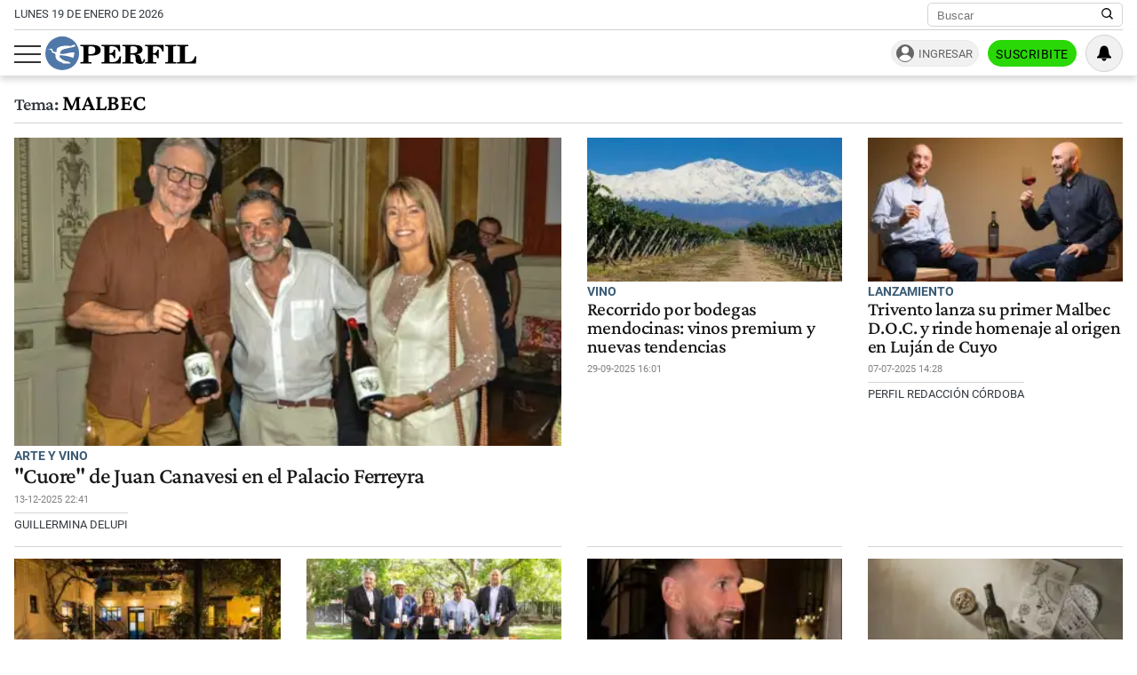

--- FILE ---
content_type: text/html; charset=UTF-8
request_url: https://www.perfil.com/temas/malbec
body_size: 15791
content:
<!DOCTYPE html>

<html lang="es">
    <head>
        <meta charset="utf-8">
        <meta name="viewport" content="width=device-width, initial-scale=1">
        <meta name="description" content="Periodismo Puro: breaking news, análisis y los mejores columnistas cubriendo los temas más importantes de la Argentina y el mundo">
        <meta property="fb:admins"              content="1519473672,1483151046,1400476054,1348939261,787200720,665292098,100010617798321,653341927,1381624636,1411317735">
        <meta property="fb:app_id"              content="641084159376902">
        <meta property="fb:pages"               content="167965119890296">
        <title>Malbec</title>
        <script>window["sharedData"]={"eplanning":{"client":"24a92","sec":"seccion_tag"}};window["sharedDataNamespace"]="sharedData";window["shared"]=function(e){var n=void 0!==arguments[1]?arguments[1]:null;return[window.sharedDataNamespace].concat("string"==typeof e?e.split("."):[]).reduce(function(e,t){return e===n||"object"!=typeof e||void 0===e[t]?n:e[t]},window)};</script>        
        <meta name="page-version" content="19-01-2026 11:11:45">
                
                
        <link rel="apple-touch-icon" sizes="57x57" href="https://www.perfil.com/images/favicon/apple-icon-57x57.png">
        <link rel="apple-touch-icon" sizes="60x60" href="https://www.perfil.com/images/favicon/apple-icon-60x60.png">
        <link rel="apple-touch-icon" sizes="72x72" href="https://www.perfil.com/images/favicon/apple-icon-72x72.png">
        <link rel="apple-touch-icon" sizes="76x76" href="https://www.perfil.com/images/favicon/apple-icon-76x76.png">
        <link rel="apple-touch-icon" sizes="114x114" href="https://www.perfil.com/images/favicon/apple-icon-114x114.png">
        <link rel="apple-touch-icon" sizes="120x120" href="https://www.perfil.com/images/favicon/apple-icon-120x120.png">
        <link rel="apple-touch-icon" sizes="144x144" href="https://www.perfil.com/images/favicon/apple-icon-144x144.png">
        <link rel="apple-touch-icon" sizes="152x152" href="https://www.perfil.com/images/favicon/apple-icon-152x152.png">
        <link rel="apple-touch-icon" sizes="180x180" href="https://www.perfil.com/images/favicon/apple-icon-180x180.png">
        <link rel="icon" type="image/png" sizes="192x192"  href="https://www.perfil.com/images/favicon/android-icon-192x192.png">
        <link rel="icon" type="image/png" sizes="32x32" href="https://www.perfil.com/images/favicon/favicon-32x32.png">
        <link rel="icon" type="image/png" sizes="96x96" href="https://www.perfil.com/images/favicon/favicon-96x96.png">
        <link rel="icon" type="image/png" sizes="16x16" href="https://www.perfil.com/images/favicon/favicon-16x16.png">
        <link rel="manifest" href="https://www.perfil.com/images/favicon/manifest.json">
        <meta name="msapplication-TileColor" content="#ffffff">
        <meta name="msapplication-TileImage" content="https://www.perfil.com/images/favicon/ms-icon-144x144.png">
        <meta name="theme-color" content="#ffffff">
        
        <link rel="preconnect" href="https://ads.us.e-planning.net">
        <link rel="preconnect" href="https://libs.lavoz.com.ar">
        <link rel="preconnect" href="https://fonts.gstatic.com">
        <link rel="preconnect" href="https://www.google-analytics.com">
                
        <link rel="preload" href="/fonts/crimson/CrimsonPro-Medium.woff2" as="font" type="font/woff2" crossorigin> 
        
        	<link rel="stylesheet" href="/css/channels-high.css?id=7558a4f4fe89ddaf338a">

	<link rel="stylesheet" href="/css/channels-low.css?id=3c31f804a38062f0792d" media="print" onload="this.media='all'">
        
        <script type="text/javascript">
            window.paywall = window.paywall || {}
            window.paywallConfig = window.paywallConfig || {}
            window.perfilContent = window.perfilContent || {}
            paywall.queue = window.paywall.queue || []
            window.paywallConfig.loginwallLimit = 15
            window.paywallConfig.paywallLimit = 40
            window.paywallConfig.enableSocket = true
            window.paywallConfig.socketHoursPeriodicity = 6
            window.paywallConfig.socketHoursPeriodicitySubs = 24
        </script>
        
        
        	 <!-- Google Tag Manager (prop: global) -->
            <script type="text/javascript">
            window.dataLayer = window.dataLayer || [];
            window.dataLayer.push({
    "brand": "perfil",
    "brandPretty": "Perfil",
    "environment": "main",
    "pageCategory": "vitrina de notas",
    "articleFormat": "estandar"
});
            console.log('GTM', window.dataLayer);
            (function(w,d,s,l,i){w[l]=w[l]||[];w[l].push({'gtm.start':
                    new Date().getTime(),event:'gtm.js'});var f=d.getElementsByTagName(s)[0],
                j=d.createElement(s),dl=l!='dataLayer'?'&l='+l:'';j.async=true;j.src=
                'https://www.googletagmanager.com/gtm.js?id='+i+dl;f.parentNode.insertBefore(j,f);
            })(window,document,'script','dataLayer','GTM-KHWT7BR');
        </script>
        <noscript><iframe src="https://www.googletagmanager.com/ns.html?id=GTM-KHWT7BR" height="0" width="0" style="display:none;visibility:hidden"></iframe></noscript>
        <!-- /Google Tag Manager -->

 
         <script>
          var _comscore = _comscore || [];
          _comscore.push({ c1: "2", c2: "6906401", options: {enableFirstPartyCookie: true, bypassUserConsentRequirementFor1PCookie: true} });
          (function() {
            var s = document.createElement("script"), el = document.getElementsByTagName("script")[0]; s.defer = true;
            s.src = (document.location.protocol == "https:" ? "https://sb" : "http://b") + ".scorecardresearch.com/beacon.js";
            el.parentNode.insertBefore(s, el);
          })();
        </script>
        <noscript>
            <img src="https://b.scorecardresearch.com/p?c1=2&c2=6906401&cv=2.0&cj=1" />
        </noscript>
    
    
     
         <script type="text/javascript">
          function e(e){var t=!(arguments.length>1&&void 0!==arguments[1])||arguments[1],c=document.createElement("script");c.src=e,t?c.type="module":(c.async=!0,c.type="text/javascript",c.setAttribute("nomodule",""));var n=document.getElementsByTagName("script")[0];n.parentNode.insertBefore(c,n)}function t(t,c,n){var a,o,r;null!==(a=t.marfeel)&&void 0!==a||(t.marfeel={}),null!==(o=(r=t.marfeel).cmd)&&void 0!==o||(r.cmd=[]),t.marfeel.config=n,t.marfeel.config.accountId=c;var i="https://sdk.mrf.io/statics";e("".concat(i,"/marfeel-sdk.js?id=").concat(c),!0),e("".concat(i,"/marfeel-sdk.es5.js?id=").concat(c),!1)}!function(e,c){var n=arguments.length>2&&void 0!==arguments[2]?arguments[2]:{};t(e,c,n)}(window,1740,{} /*config*/);
        </script>
    
    
     
        
                
        
                    <script>
                !function(f,b,e,v,n,t,s)
                {if(f.fbq)return;n=f.fbq=function(){n.callMethod?
                    n.callMethod.apply(n,arguments):n.queue.push(arguments)};
                    if(!f._fbq)f._fbq=n;n.push=n;n.loaded=!0;n.version='2.0';
                    n.queue=[];t=b.createElement(e);t.async=!0;
                    t.src=v;s=b.getElementsByTagName(e)[0];
                    s.parentNode.insertBefore(t,s)}(window, document,'script',
                    'https://connect.facebook.net/en_US/fbevents.js');
                window.paywallConfig.facebook_pixel = '1000228364089342'
            </script>
            <noscript><img height="1" width="1" style="display:none" src="https://www.facebook.com/tr?id=1000228364089342&ev=PageView&noscript=1"/></noscript>
                

        

        <!-- InMobi Choice. Consent Manager Tag v3.0 (for TCF 2.2) -->
<script type="text/javascript" async=true>
  (function() {
    var host = window.location.hostname;
    var element = document.createElement('script');
    var firstScript = document.getElementsByTagName('script')[0];
    var url = 'https://cmp.inmobi.com'
      .concat('/choice/', 'JLynYhbuKN0hh', '/', host, '/choice.js?tag_version=V3');
    var uspTries = 0;
    var uspTriesLimit = 3;
    element.async = true;
    element.type = 'text/javascript';
    element.src = url;

    firstScript.parentNode.insertBefore(element, firstScript);

    function makeStub() {
      var TCF_LOCATOR_NAME = '__tcfapiLocator';
      var queue = [];
      var win = window;
      var cmpFrame;

      function addFrame() {
        var doc = win.document;
        var otherCMP = !!(win.frames[TCF_LOCATOR_NAME]);

        if (!otherCMP) {
          if (doc.body) {
            var iframe = doc.createElement('iframe');

            iframe.style.cssText = 'display:none';
            iframe.name = TCF_LOCATOR_NAME;
            doc.body.appendChild(iframe);
          } else {
            setTimeout(addFrame, 5);
          }
        }
        return !otherCMP;
      }

      function tcfAPIHandler() {
        var gdprApplies;
        var args = arguments;

        if (!args.length) {
          return queue;
        } else if (args[0] === 'setGdprApplies') {
          if (
            args.length > 3 &&
            args[2] === 2 &&
            typeof args[3] === 'boolean'
          ) {
            gdprApplies = args[3];
            if (typeof args[2] === 'function') {
              args[2]('set', true);
            }
          }
        } else if (args[0] === 'ping') {
          var retr = {
            gdprApplies: gdprApplies,
            cmpLoaded: false,
            cmpStatus: 'stub'
          };

          if (typeof args[2] === 'function') {
            args[2](retr);
          }
        } else {
          if(args[0] === 'init' && typeof args[3] === 'object') {
            args[3] = Object.assign(args[3], { tag_version: 'V3' });
          }
          queue.push(args);
        }
      }

      function postMessageEventHandler(event) {
        var msgIsString = typeof event.data === 'string';
        var json = {};

        try {
          if (msgIsString) {
            json = JSON.parse(event.data);
          } else {
            json = event.data;
          }
        } catch (ignore) {}

        var payload = json.__tcfapiCall;

        if (payload) {
          window.__tcfapi(
            payload.command,
            payload.version,
            function(retValue, success) {
              var returnMsg = {
                __tcfapiReturn: {
                  returnValue: retValue,
                  success: success,
                  callId: payload.callId
                }
              };
              if (msgIsString) {
                returnMsg = JSON.stringify(returnMsg);
              }
              if (event && event.source && event.source.postMessage) {
                event.source.postMessage(returnMsg, '*');
              }
            },
            payload.parameter
          );
        }
      }

      while (win) {
        try {
          if (win.frames[TCF_LOCATOR_NAME]) {
            cmpFrame = win;
            break;
          }
        } catch (ignore) {}

        if (win === window.top) {
          break;
        }
        win = win.parent;
      }
      if (!cmpFrame) {
        addFrame();
        win.__tcfapi = tcfAPIHandler;
        win.addEventListener('message', postMessageEventHandler, false);
      }
    };

    makeStub();

    var uspStubFunction = function() {
      var arg = arguments;
      if (typeof window.__uspapi !== uspStubFunction) {
        setTimeout(function() {
          if (typeof window.__uspapi !== 'undefined') {
            window.__uspapi.apply(window.__uspapi, arg);
          }
        }, 500);
      }
    };

    var checkIfUspIsReady = function() {
      uspTries++;
      if (window.__uspapi === uspStubFunction && uspTries < uspTriesLimit) {
        console.warn('USP is not accessible');
      } else {
        clearInterval(uspInterval);
      }
    };

    if (typeof window.__uspapi === 'undefined') {
      window.__uspapi = uspStubFunction;
      var uspInterval = setInterval(checkIfUspIsReady, 6000);
    }
  })();
</script>
<!-- End InMobi Choice. Consent Manager Tag v3.0 (for TCF 2.2) -->

            </head>

    <body id="app-body" class="pf-channel-show">
         <div class="col bg-w">
    <div class="row">
        <div class="preheader max-width-md">
            <div class="preheader__fecha">lunes 19 de enero de 2026</div>
            <div class="preheader__data">
                <div class="preheader__sites">
                    <ul class="preheader__sites-list">
                        <li class="preheader__sites-item preheader__sites-item--bloomberg">
                            <a href="https://www.perfil.com/seccion/bloomberg">
                                Business
                            </a>
                        </li>
                        <li class="preheader__sites-item preheader__sites-item--noticias">
                            <a href="https://noticias.perfil.com" rel="noreferrer">
                                Noticias
                            </a>
                        </li>
                        <li class="preheader__sites-item preheader__sites-item--caras">
                            <a href="https://caras.perfil.com" rel="noreferrer">
                                Caras
                            </a>
                        </li>
                        <li class="preheader__sites-item preheader__sites-item--exitoina">
                            <a href="https://exitoina.perfil.com" rel="noreferrer">
                                Exitoína
                            </a>
                        </li>
                        <li class="preheader__sites-item preheader__sites-item--brasil">
                            <a href="https://brasil.perfil.com" target="_blank" rel="noreferrer">
                                Perfil Brasil
                            </a>
                        </li>
                    </ul>
                </div>
                <div class="search" id="header-search">
                    <form method="get" class="search__form" action="https://www.perfil.com/buscador">
                        <input class="search__control" name="q" type="text" placeholder="Buscar" aria-label="Buscar" value="">
                        <button type="submit" class="search__button" aria-label="Buscar en Perfil">
                            <svg width="13.5" height="13.5" viewBox="0 0 13.57 13.44">
                                <path d="M13.57,12.43,10.31,9.17a5.68,5.68,0,1,0-1,1l3.24,3.24ZM5.73,10.09a4.36,4.36,0,1,1,4.36-4.36A4.36,4.36,0,0,1,5.73,10.09Z" />
                            </svg>
                        </button>
                    </form>
                </div>
            </div>
        </div>
    </div>
</div>

<header class="main-header col">
    <div class="row">
        <div class="max-width-md main-header__wrapper">
            <div class="main-header__main">
                <button class="main-header__toggler-button" id="js-menu-toggler" aria-label="Abrir menu">
                    <span class="bar"></span><span class="bar"></span><span class="bar"></span>
                </button>
                <figure class="main-header__brand">
                    <a href="/" title="Ir al inicio">
                        <svg viewBox="0 0 293.64 65.76">
                            <circle cx="32.88" cy="32.88" r="32.88" style="fill:#4f78a8" />
                            <path d="M292.92,52.7l.72-13.65-2.75-.25C288.74,47,284.73,50,275.87,50c-3.24,0-4.18-.15-4.18-2.65V21.85c0-2,.44-2.65,2.81-2.65H278V16.6H256.18v2.6H259c2.42,0,2.75.65,2.75,2.65v25.6c0,2-.44,2.6-2.8,2.6h-2.81V52.7ZM254.63,16.6H233v2.6h3c2.42,0,2.81.65,2.81,2.65v25.6c0,2-.44,2.6-2.81,2.6h-3V52.7h21.61V50.05H251.5c-2.37,0-2.75-.6-2.75-2.6V21.85c0-2,.38-2.65,2.75-2.65h3.13Zm-24.7,0H194v2.6h2.8c2.42,0,2.81.65,2.81,2.65v25.6c0,2-.44,2.6-2.81,2.6H194V52.7h22V50.05h-4c-2.36,0-2.75-.6-2.75-2.6V35.4h.77c4.84,0,6.88,1.9,7.81,6.9h2.75V25.75h-2.75c-.93,5-2.91,7-7.81,7h-.77V22c0-2.5.83-2.7,4-2.7,8.41,0,12.21,2.65,14.3,10.3h2.69ZM165.52,35.35c.77-.05,1.54-.05,2.2-.05,6.32,0,7.48,1.65,7.86,7.15.17,2.75-.27,5.35,1.16,7.75,1.32,2.25,4,3.4,8,3.4,5.78,0,9.19-3.2,9.19-8.8v-.4h-2.81c-.05,3.25-.71,4.9-2.31,4.9-2.47,0-1.92-3.7-3.52-8.1A8.77,8.77,0,0,0,176.79,35V34.6c7.81-.25,12.27-3.6,12.27-8.85,0-5.95-5-9.15-14.8-9.15H150v2.6h3c2.14,0,2.8.55,2.8,2.65v25.6c0,2.1-.66,2.6-2.8,2.6h-3V52.7h21.23V50.05h-3c-2.09,0-2.75-.45-2.75-2.6V35.35Zm0-13.4c0-2.45.6-2.75,4.23-2.75,6.55,0,9.24,1.5,9.24,6.7,0,5.35-3.3,6.9-11.16,6.9a18.48,18.48,0,0,1-2.32-.1V22ZM109.41,52.7h37.07l.71-13.55-2.75-.2c-2.14,8.3-6.32,11.2-15.56,11.2-3.36,0-4.18-.25-4.18-2.7V35.4h.77c4.84,0,6.87,1.9,7.81,6.9H136V25.75h-2.75c-.94,5-2.92,7-7.81,7h-.77V21.85c0-2.5.82-2.7,4-2.7,8.47,0,12.32,2.7,14.3,10.45h2.7l-.44-13H109.41v2.6h2.75c2.42,0,2.81.65,2.81,2.65v25.6c0,2-.44,2.6-2.81,2.6h-2.75V52.7ZM83.88,47.45V37.2c2,0,3.79,0,5.5,0,12.26,0,18.26-3.25,18.26-10.4,0-6.7-5.17-10.25-15.13-10.25H68.26v2.6h3c2.42,0,2.81.65,2.81,2.65v25.6c0,2-.44,2.6-2.81,2.6h-3V52.7H90V50.05H86.58C84.32,50.05,83.88,49.55,83.88,47.45Zm0-25.1c0-2.8.66-3.15,4.29-3.15,6.43,0,9,1.85,9,7.65,0,6-3,7.65-10.5,7.65a19.08,19.08,0,0,1-2.75-.15Z" class="main-header--contrast" />
                            <path d="M29.15,33.58c-.06,0-.13-.12-.13-.12a6.83,6.83,0,0,1,.29-3A6.71,6.71,0,0,1,33,26.15a44.86,44.86,0,0,1,5.37-1.9c2.21-.59,6.95-1.71,6.95-1.71s2.43-.56,4.34-.89,3.55-.49,4.27-.71a9.51,9.51,0,0,0,3.47-1.58c-.79.64.21-.14,0-.06.11-.11.15-.11.21-.19s1-1,.82-1.83-1.59-.67-1.59-.67-2.9,0-3.79.13-1,.39-1.61,1a2.78,2.78,0,0,1-2,.93c-1,0-5.54-.65-7.44-.63a44.18,44.18,0,0,0-10.19,1.06,28.85,28.85,0,0,0-5.57,1.88,9.32,9.32,0,0,0-3.54,2.56,6.28,6.28,0,0,0-.87,3.61c0,.78.46,2.19,0,2.69-.69.7-2.58.51-3.21.42a8.57,8.57,0,0,1-2.9-1,3.28,3.28,0,0,1-1.57-2c-.3-2.29-.9-3.25-2.5-3.4a10.86,10.86,0,0,0-3.31.62,18.29,18.29,0,0,1-2.25.46c-1,.11-2.15.07-2.15.33s.7.34,2.66.28,3.24.14,4.15.76a3.47,3.47,0,0,1,1.49,2.24c.52,1.78.33,2.25,1.16,2.7A35.57,35.57,0,0,0,17.54,33a3,3,0,0,1,2.23,2.86c0,.39.14,3,.17,3.85a9.8,9.8,0,0,0,2.12,5s1,1.79,4.82,3.8a44.34,44.34,0,0,0,4.49,2,7.63,7.63,0,0,1,2.23,1.26c.23.28.79,1,1.23,1s13.5.1,13.5.1.87,0,.43-1A3.68,3.68,0,0,0,47,50.11,9.85,9.85,0,0,0,43.68,49a32.28,32.28,0,0,1-6.48-1.75,27.42,27.42,0,0,1-6.36-4c-1.09-.94-2.78-2.27-3.19-4.21a3,3,0,0,1,.43-2,1.3,1.3,0,0,1,.87-.41l2,.12c.93.05,3,.33,4.24.45s5.59.8,7.06,1.1,6.85,1.82,7.57,2,4.44,1.67,4.84,1.19a2.61,2.61,0,0,0,.24-.52c.27-.67,1.66-8.59,1.66-8.59s.17-1-1.16-1.09a17.37,17.37,0,0,0-2.56-.17,53.73,53.73,0,0,0-6,.79c-3,.52-6.13,1.28-6.13,1.28a34.19,34.19,0,0,1-4.09.82,24.47,24.47,0,0,1-7.1-.2,1.77,1.77,0,0,1-.37-.29" style="fill:#fff" />
                        </svg>
                    </a>
                </figure>
                <div class="main-header__ft-menu">
                    <ul class="ft-menu">
                        <li>
                            <a href="https://www.perfil.com/ultimo-momento">Últimas Noticias</a>
                        </li>
                        <li>
                            <a href="https://www.perfil.com/seccion/politica">Política</a>
                        </li>
                        <li>
                            <a href="https://www.perfil.com/seccion/opinion">Opinión</a>
                        </li>
                        <li>
                            <a href="https://www.perfil.com/seccion/sociedad">Sociedad</a>
                        </li>
                    </ul>
                </div>
            </div>
            <div class="main-header__radio">
                            </div>
            <div id="paywall-login-container" class="pw-suscripcion">
                <a href="https://mi.perfil.com/id/login/?continue=https://www.perfil.com" class="pw-ingresar" rel="nofollow">Ingresar</a>
                <a href="https://mi.perfil.com/" class="pw-suscribite" rel="nofollow">Suscribite</a>
            </div>
            <div class="viafoura">
                <vf-tray-trigger></vf-tray-trigger>
            </div>
        </div>
    </div>
</header>

<div id="js-side-menu" class="side-menu">
    <div class="side-menu__header">
        <div class="side-menu__brand">
            <a href="/" aria-label="Perfil">
                <svg width="120" height="27" viewBox="0 0 293.64 65.76">
                    <circle cx="32.88" cy="32.88" r="32.88" style="fill:#4f78a8" />
                    <path d="M292.92,52.7l.72-13.65-2.75-.25C288.74,47,284.73,50,275.87,50c-3.24,0-4.18-.15-4.18-2.65V21.85c0-2,.44-2.65,2.81-2.65H278V16.6H256.18v2.6H259c2.42,0,2.75.65,2.75,2.65v25.6c0,2-.44,2.6-2.8,2.6h-2.81V52.7ZM254.63,16.6H233v2.6h3c2.42,0,2.81.65,2.81,2.65v25.6c0,2-.44,2.6-2.81,2.6h-3V52.7h21.61V50.05H251.5c-2.37,0-2.75-.6-2.75-2.6V21.85c0-2,.38-2.65,2.75-2.65h3.13Zm-24.7,0H194v2.6h2.8c2.42,0,2.81.65,2.81,2.65v25.6c0,2-.44,2.6-2.81,2.6H194V52.7h22V50.05h-4c-2.36,0-2.75-.6-2.75-2.6V35.4h.77c4.84,0,6.88,1.9,7.81,6.9h2.75V25.75h-2.75c-.93,5-2.91,7-7.81,7h-.77V22c0-2.5.83-2.7,4-2.7,8.41,0,12.21,2.65,14.3,10.3h2.69ZM165.52,35.35c.77-.05,1.54-.05,2.2-.05,6.32,0,7.48,1.65,7.86,7.15.17,2.75-.27,5.35,1.16,7.75,1.32,2.25,4,3.4,8,3.4,5.78,0,9.19-3.2,9.19-8.8v-.4h-2.81c-.05,3.25-.71,4.9-2.31,4.9-2.47,0-1.92-3.7-3.52-8.1A8.77,8.77,0,0,0,176.79,35V34.6c7.81-.25,12.27-3.6,12.27-8.85,0-5.95-5-9.15-14.8-9.15H150v2.6h3c2.14,0,2.8.55,2.8,2.65v25.6c0,2.1-.66,2.6-2.8,2.6h-3V52.7h21.23V50.05h-3c-2.09,0-2.75-.45-2.75-2.6V35.35Zm0-13.4c0-2.45.6-2.75,4.23-2.75,6.55,0,9.24,1.5,9.24,6.7,0,5.35-3.3,6.9-11.16,6.9a18.48,18.48,0,0,1-2.32-.1V22ZM109.41,52.7h37.07l.71-13.55-2.75-.2c-2.14,8.3-6.32,11.2-15.56,11.2-3.36,0-4.18-.25-4.18-2.7V35.4h.77c4.84,0,6.87,1.9,7.81,6.9H136V25.75h-2.75c-.94,5-2.92,7-7.81,7h-.77V21.85c0-2.5.82-2.7,4-2.7,8.47,0,12.32,2.7,14.3,10.45h2.7l-.44-13H109.41v2.6h2.75c2.42,0,2.81.65,2.81,2.65v25.6c0,2-.44,2.6-2.81,2.6h-2.75V52.7ZM83.88,47.45V37.2c2,0,3.79,0,5.5,0,12.26,0,18.26-3.25,18.26-10.4,0-6.7-5.17-10.25-15.13-10.25H68.26v2.6h3c2.42,0,2.81.65,2.81,2.65v25.6c0,2-.44,2.6-2.81,2.6h-3V52.7H90V50.05H86.58C84.32,50.05,83.88,49.55,83.88,47.45Zm0-25.1c0-2.8.66-3.15,4.29-3.15,6.43,0,9,1.85,9,7.65,0,6-3,7.65-10.5,7.65a19.08,19.08,0,0,1-2.75-.15Z" />
                    <path d="M29.15,33.58c-.06,0-.13-.12-.13-.12a6.83,6.83,0,0,1,.29-3A6.71,6.71,0,0,1,33,26.15a44.86,44.86,0,0,1,5.37-1.9c2.21-.59,6.95-1.71,6.95-1.71s2.43-.56,4.34-.89,3.55-.49,4.27-.71a9.51,9.51,0,0,0,3.47-1.58c-.79.64.21-.14,0-.06.11-.11.15-.11.21-.19s1-1,.82-1.83-1.59-.67-1.59-.67-2.9,0-3.79.13-1,.39-1.61,1a2.78,2.78,0,0,1-2,.93c-1,0-5.54-.65-7.44-.63a44.18,44.18,0,0,0-10.19,1.06,28.85,28.85,0,0,0-5.57,1.88,9.32,9.32,0,0,0-3.54,2.56,6.28,6.28,0,0,0-.87,3.61c0,.78.46,2.19,0,2.69-.69.7-2.58.51-3.21.42a8.57,8.57,0,0,1-2.9-1,3.28,3.28,0,0,1-1.57-2c-.3-2.29-.9-3.25-2.5-3.4a10.86,10.86,0,0,0-3.31.62,18.29,18.29,0,0,1-2.25.46c-1,.11-2.15.07-2.15.33s.7.34,2.66.28,3.24.14,4.15.76a3.47,3.47,0,0,1,1.49,2.24c.52,1.78.33,2.25,1.16,2.7A35.57,35.57,0,0,0,17.54,33a3,3,0,0,1,2.23,2.86c0,.39.14,3,.17,3.85a9.8,9.8,0,0,0,2.12,5s1,1.79,4.82,3.8a44.34,44.34,0,0,0,4.49,2,7.63,7.63,0,0,1,2.23,1.26c.23.28.79,1,1.23,1s13.5.1,13.5.1.87,0,.43-1A3.68,3.68,0,0,0,47,50.11,9.85,9.85,0,0,0,43.68,49a32.28,32.28,0,0,1-6.48-1.75,27.42,27.42,0,0,1-6.36-4c-1.09-.94-2.78-2.27-3.19-4.21a3,3,0,0,1,.43-2,1.3,1.3,0,0,1,.87-.41l2,.12c.93.05,3,.33,4.24.45s5.59.8,7.06,1.1,6.85,1.82,7.57,2,4.44,1.67,4.84,1.19a2.61,2.61,0,0,0,.24-.52c.27-.67,1.66-8.59,1.66-8.59s.17-1-1.16-1.09a17.37,17.37,0,0,0-2.56-.17,53.73,53.73,0,0,0-6,.79c-3,.52-6.13,1.28-6.13,1.28a34.19,34.19,0,0,1-4.09.82,24.47,24.47,0,0,1-7.1-.2,1.77,1.77,0,0,1-.37-.29" style="fill:#fff" />
                </svg>
            </a>
        </div>
        <button class="main-header__toggler-button" id="js-side-menu-toggler" aria-label="Menu Toggler">
            &#x2715;
        </button>
    </div>
    <ul class="side-menu__group">
        <li class="pw-cta" style="margin-left:0">
            <a href="https://mi.perfil.com/" class="col" style="text-align:center" rel="nofollow">Suscribite</a>
        </li>
        <li><a href="/ultimo-momento/"><span class="side-menu__subject">Último momento</span></a></li>
                <li>
            <span class="side-menu__subject">Secciones</span>
            <ul class="side-menu__channels">
                                                <li class="side-menu__item"><a href="https://www.perfil.com/ultimo-momento/" target="_self" class="ultimo-momento" title="Noticias de Último Momento" rel="noreferrer">Ahora</a></li>
                                                                <li class="side-menu__item side-menu__item--parent">
                    <a href="https://www.perfil.com/columnistas/" target="_self" class="columnistas" title="Las ultimas notas de nuestros Columnistas" rel="noreferrer">Columnistas</a>
                    <input type="checkbox" class="side-menu__item-toggler-checkbox" name="item-1" id="item-1">
                    <label for="item-1" class="side-menu__item-button" id="label-menu"> <span class="chevron"></span> </label>
                    <ul class="side-menu__item-children">
                                                <li><a href="/seccion/opinion/" target="_self" rel="noreferrer">Opinión</a></li>
                                            </ul>
                </li>
                                                                <li class="side-menu__item"><a href="https://www.perfil.com/seccion/politica/" target="_self" class="politica" title="Noticais de Política" rel="noreferrer">Política</a></li>
                                                                <li class="side-menu__item side-menu__item--parent">
                    <a href="https://www.perfil.com/seccion/economia/" target="_self" class="economia" title="Noticias de Economía" rel="noreferrer">Economía</a>
                    <input type="checkbox" class="side-menu__item-toggler-checkbox" name="item-3" id="item-3">
                    <label for="item-3" class="side-menu__item-button" id="label-menu"> <span class="chevron"></span> </label>
                    <ul class="side-menu__item-children">
                                                <li><a href="https://www.perfil.com/seccion/pymes/" target="_self" rel="noreferrer">Pymes</a></li>
                                            </ul>
                </li>
                                                                <li class="side-menu__item side-menu__item--parent">
                    <a href="https://www.perfil.com/seccion/sociedad/" target="_self" class="sociedad" title="Noticias de Sociedad" rel="noreferrer">Sociedad</a>
                    <input type="checkbox" class="side-menu__item-toggler-checkbox" name="item-4" id="item-4">
                    <label for="item-4" class="side-menu__item-button" id="label-menu"> <span class="chevron"></span> </label>
                    <ul class="side-menu__item-children">
                                                <li><a href="https://www.perfil.com/seccion/salud/" target="_self" rel="noreferrer">Salud</a></li>
                                                <li><a href="https://www.perfil.com/seccion/ciencia/" target="_self" rel="noreferrer">Ciencia</a></li>
                                                <li><a href="https://www.perfil.com/seccion/protagonistas/" target="_self" rel="noreferrer">Protagonistas</a></li>
                                                <li><a href="https://www.perfil.com/seccion/tecnologia/" target="_self" rel="noreferrer">Tecnología</a></li>
                                                <li><a href="https://www.perfil.com/seccion/cultura/" target="_self" rel="noreferrer">Cultura</a></li>
                                                <li><a href="https://www.perfil.com/seccion/arte/" target="_self" rel="noreferrer">Arte</a></li>
                                                <li><a href="https://www.perfil.com/seccion/educacion/" target="_self" rel="noreferrer">Educación</a></li>
                                            </ul>
                </li>
                                                                <li class="side-menu__item"><a href="https://www.perfil.com/seccion/internacional" target="_self" class="internacional" title="Noticias Internaciolanes" rel="noreferrer">Internacional</a></li>
                                                                <li class="side-menu__item"><a href="https://www.perfil.com/seccion/clima" target="_self" class="" title="Clima" rel="noreferrer">Clima</a></li>
                                                                <li class="side-menu__item"><a href="https://442.perfil.com/" target="_self" class="deportes" title="Noticias de Deportes" rel="noreferrer">Deportes</a></li>
                                                                <li class="side-menu__item side-menu__item--parent">
                    <a href="#" target="_self" class="ocio" title="Ocio" rel="noreferrer">Ocio</a>
                    <input type="checkbox" class="side-menu__item-toggler-checkbox" name="item-8" id="item-8">
                    <label for="item-8" class="side-menu__item-button" id="label-menu"> <span class="chevron"></span> </label>
                    <ul class="side-menu__item-children">
                                                <li><a href="https://caras.perfil.com" target="_self" rel="noreferrer">CARAS</a></li>
                                                <li><a href="https://exitoina.perfil.com" target="_self" rel="noreferrer">Exitoina</a></li>
                                                <li><a href="https://www.perfil.com/seccion/turismo/" target="_self" rel="noreferrer">Turismo</a></li>
                                                <li><a href="https://www.perfil.com/seccion/video/" target="_self" rel="noreferrer">Videos</a></li>
                                            </ul>
                </li>
                                                                <li class="side-menu__item"><a href="https://www.perfil.com/cordoba/" target="_self" class="cordoba" title="Noticias de Córdoba" rel="noreferrer">Córdoba</a></li>
                                                                <li class="side-menu__item"><a href="/reperfilar" target="_self" class="reperfilar" title="" rel="noreferrer">Reperfilar</a></li>
                                                                <li class="side-menu__item"><a href="https://www.perfil.com/seccion/bloomberg/" target="_self" class="bloomberg" title="Noticas de Bloomber" rel="noreferrer">Business</a></li>
                                                                <li class="side-menu__item"><a href="https://www.perfil.com/seccion/empresas-y-protagonistas" target="_self" class="" title="Empresas y Protagonistas" rel="noreferrer">Empresas y Protagonistas</a></li>
                                                                <li class="side-menu__item"><a href="https://noticias.perfil.com/" target="_blank" class="noticias" title="Revista Noticias" rel="noreferrer">Noticias</a></li>
                                                                <li class="side-menu__item"><a href="https://caras.perfil.com/" target="_blank" class="caras" title="Revista Caras" rel="noreferrer">Caras</a></li>
                                                                <li class="side-menu__item"><a href="https://exitoina.perfil.com" target="_blank" class="exitoina" title="Noticias de Exitoina" rel="noreferrer">Exitoina</a></li>
                                                                <li class="side-menu__item"><a href="https://www.perfil.com/seccion/gaming" target="_self" class="gaming" title="" rel="noreferrer">Gaming</a></li>
                                                                <li class="side-menu__item"><a href="https://www.perfil.com/seccion/vivo" target="_self" class="" title="" rel="noreferrer">Vivo</a></li>
                                                                <li class="side-menu__item"><a href="https://www.eldiariodeljuicio.com/" target="_self" class="" title="" rel="noreferrer">Diario del Juicio</a></li>
                                            </ul>
        </li>
            </ul>
</div>

<div class="overlay" id="js-overlay"></div>

 
        
	<main class="row channel">

		<h1 class="channel__title max-width-md"><span class="tema">Tema:<br></span> malbec</h1>


		<div class="channel__featured max-width-md">
			

				<article class="news news--clear-hover  news--fullwidth  news--0">
					<a href="https://www.perfil.com/noticias/cordoba/cuore-de-juan-canavesi-en-el-palacio-ferreyra.phtml">
						<figure class="news__media">
															 <picture class="cls-optimized">
            <source media="(max-width: 320px)" srcset="https://fotos.perfil.com/2025/12/14/trim/320/182/presentacion-cuore-de-canavesi-2152931.jpg?webp" type="image/webp" />
                <source media="(max-width: 360px)" srcset="https://fotos.perfil.com/2025/12/14/trim/360/205/presentacion-cuore-de-canavesi-2152931.jpg?webp" type="image/webp" />
                <source media="(max-width: 375px)" srcset="https://fotos.perfil.com/2025/12/14/trim/375/213/presentacion-cuore-de-canavesi-2152931.jpg?webp" type="image/webp" />
                <source media="(max-width: 414px)" srcset="https://fotos.perfil.com/2025/12/14/trim/414/236/presentacion-cuore-de-canavesi-2152931.jpg?webp" type="image/webp" />
                <source media="(max-width: 768px)" srcset="https://fotos.perfil.com/2025/12/14/trim/540/307/presentacion-cuore-de-canavesi-2152931.jpg?webp" type="image/webp" />
                <source media="(max-width: 1024px)" srcset="https://fotos.perfil.com/2025/12/14/trim/720/409/presentacion-cuore-de-canavesi-2152931.jpg?webp" type="image/webp" />
                <source media="(max-width: 1296px)" srcset="https://fotos.perfil.com/2025/12/14/trim/466/265/presentacion-cuore-de-canavesi-2152931.jpg?webp" type="image/webp" />
                <source media="(max-width: 1360px)" srcset="https://fotos.perfil.com/2025/12/14/trim/556/316/presentacion-cuore-de-canavesi-2152931.jpg?webp" type="image/webp" />
                <source srcset="https://fotos.perfil.com/2025/12/14/trim/636/361/presentacion-cuore-de-canavesi-2152931.jpg?webp" type="image/webp" />
                    <source media="(max-width: 320px)" srcset="https://fotos.perfil.com/2025/12/14/trim/320/182/presentacion-cuore-de-canavesi-2152931.jpg" />
                <source media="(max-width: 360px)" srcset="https://fotos.perfil.com/2025/12/14/trim/360/205/presentacion-cuore-de-canavesi-2152931.jpg" />
                <source media="(max-width: 375px)" srcset="https://fotos.perfil.com/2025/12/14/trim/375/213/presentacion-cuore-de-canavesi-2152931.jpg" />
                <source media="(max-width: 414px)" srcset="https://fotos.perfil.com/2025/12/14/trim/414/236/presentacion-cuore-de-canavesi-2152931.jpg" />
                <source media="(max-width: 768px)" srcset="https://fotos.perfil.com/2025/12/14/trim/540/307/presentacion-cuore-de-canavesi-2152931.jpg" />
                <source media="(max-width: 1024px)" srcset="https://fotos.perfil.com/2025/12/14/trim/720/409/presentacion-cuore-de-canavesi-2152931.jpg" />
                <source media="(max-width: 1296px)" srcset="https://fotos.perfil.com/2025/12/14/trim/466/265/presentacion-cuore-de-canavesi-2152931.jpg" />
                <source media="(max-width: 1360px)" srcset="https://fotos.perfil.com/2025/12/14/trim/556/316/presentacion-cuore-de-canavesi-2152931.jpg" />
                <img alt="" class="img-fluid" src="https://fotos.perfil.com/2025/12/14/trim/636/361/presentacion-cuore-de-canavesi-2152931.jpg" style="width: 100%" width="300" height="180" >
        </picture>
 

													</figure>
						<div class="news__data">
							<span class="news__hat">
																	ARTE Y VINO
															</span>
							<h2 class="news__title">&quot;Cuore&quot; de Juan Canavesi en el Palacio Ferreyra</h2>
														<time class="news__datetime" datetime="2025-12-13T10:41:00-03:00">13-12-2025 22:41</time>
																						<span class="news__autor">
										Guillermina Delupi
								</span>
													</div>
					</a>
				</article>
			

				<article class="news news--clear-hover  news--1">
					<a href="https://www.perfil.com/noticias/canal-e/recorrido-por-bodegas-mendocinas-vinos-premium-y-nuevas-tendencias.phtml">
						<figure class="news__media">
															 <picture class="cls-optimized">
            <source media="(max-width: 320px)" srcset="https://fotos.perfil.com/2025/09/29/trim/320/182/recorrido-por-bodegas-mendocinas-vinos-premium-y-nuevas-tendencias-2108200.jpg?webp" type="image/webp" />
                <source media="(max-width: 360px)" srcset="https://fotos.perfil.com/2025/09/29/trim/360/205/recorrido-por-bodegas-mendocinas-vinos-premium-y-nuevas-tendencias-2108200.jpg?webp" type="image/webp" />
                <source media="(max-width: 375px)" srcset="https://fotos.perfil.com/2025/09/29/trim/375/213/recorrido-por-bodegas-mendocinas-vinos-premium-y-nuevas-tendencias-2108200.jpg?webp" type="image/webp" />
                <source media="(max-width: 414px)" srcset="https://fotos.perfil.com/2025/09/29/trim/414/236/recorrido-por-bodegas-mendocinas-vinos-premium-y-nuevas-tendencias-2108200.jpg?webp" type="image/webp" />
                <source media="(max-width: 768px)" srcset="https://fotos.perfil.com/2025/09/29/trim/540/307/recorrido-por-bodegas-mendocinas-vinos-premium-y-nuevas-tendencias-2108200.jpg?webp" type="image/webp" />
                <source media="(max-width: 1024px)" srcset="https://fotos.perfil.com/2025/09/29/trim/720/404/recorrido-por-bodegas-mendocinas-vinos-premium-y-nuevas-tendencias-2108200.jpg?webp" type="image/webp" />
                <source media="(max-width: 1296px)" srcset="https://fotos.perfil.com/2025/09/29/trim/218/123/recorrido-por-bodegas-mendocinas-vinos-premium-y-nuevas-tendencias-2108200.jpg?webp" type="image/webp" />
                <source media="(max-width: 1360px)" srcset="https://fotos.perfil.com/2025/09/29/trim/263/148/recorrido-por-bodegas-mendocinas-vinos-premium-y-nuevas-tendencias-2108200.jpg?webp" type="image/webp" />
                <source srcset="https://fotos.perfil.com/2025/09/29/trim/303/171/recorrido-por-bodegas-mendocinas-vinos-premium-y-nuevas-tendencias-2108200.jpg?webp" type="image/webp" />
                    <source media="(max-width: 320px)" srcset="https://fotos.perfil.com/2025/09/29/trim/320/182/recorrido-por-bodegas-mendocinas-vinos-premium-y-nuevas-tendencias-2108200.jpg" />
                <source media="(max-width: 360px)" srcset="https://fotos.perfil.com/2025/09/29/trim/360/205/recorrido-por-bodegas-mendocinas-vinos-premium-y-nuevas-tendencias-2108200.jpg" />
                <source media="(max-width: 375px)" srcset="https://fotos.perfil.com/2025/09/29/trim/375/213/recorrido-por-bodegas-mendocinas-vinos-premium-y-nuevas-tendencias-2108200.jpg" />
                <source media="(max-width: 414px)" srcset="https://fotos.perfil.com/2025/09/29/trim/414/236/recorrido-por-bodegas-mendocinas-vinos-premium-y-nuevas-tendencias-2108200.jpg" />
                <source media="(max-width: 768px)" srcset="https://fotos.perfil.com/2025/09/29/trim/540/307/recorrido-por-bodegas-mendocinas-vinos-premium-y-nuevas-tendencias-2108200.jpg" />
                <source media="(max-width: 1024px)" srcset="https://fotos.perfil.com/2025/09/29/trim/720/404/recorrido-por-bodegas-mendocinas-vinos-premium-y-nuevas-tendencias-2108200.jpg" />
                <source media="(max-width: 1296px)" srcset="https://fotos.perfil.com/2025/09/29/trim/218/123/recorrido-por-bodegas-mendocinas-vinos-premium-y-nuevas-tendencias-2108200.jpg" />
                <source media="(max-width: 1360px)" srcset="https://fotos.perfil.com/2025/09/29/trim/263/148/recorrido-por-bodegas-mendocinas-vinos-premium-y-nuevas-tendencias-2108200.jpg" />
                <img alt="" class="img-fluid" src="https://fotos.perfil.com/2025/09/29/trim/303/171/recorrido-por-bodegas-mendocinas-vinos-premium-y-nuevas-tendencias-2108200.jpg" style="width: 100%" width="300" height="180" >
        </picture>
 
													</figure>
						<div class="news__data">
							<span class="news__hat">
																	Vino
															</span>
							<h2 class="news__title">Recorrido por bodegas mendocinas: vinos premium y nuevas tendencias</h2>
														<time class="news__datetime" datetime="2025-09-29T04:01:29-03:00">29-09-2025 16:01</time>
																				</div>
					</a>
				</article>
			

				<article class="news news--clear-hover  news--2">
					<a href="https://www.perfil.com/noticias/cordoba/trivento-lanza-su-primer-malbec-doc-y-rinde-homenaje-al-origen-en-lujan-de-cuyo.phtml">
						<figure class="news__media">
															 <picture class="cls-optimized">
            <source media="(max-width: 320px)" srcset="https://fotos.perfil.com/2025/07/07/trim/320/182/presentacion-vino-trivento-doc-2056970.jpg?webp" type="image/webp" />
                <source media="(max-width: 360px)" srcset="https://fotos.perfil.com/2025/07/07/trim/360/205/presentacion-vino-trivento-doc-2056970.jpg?webp" type="image/webp" />
                <source media="(max-width: 375px)" srcset="https://fotos.perfil.com/2025/07/07/trim/375/213/presentacion-vino-trivento-doc-2056970.jpg?webp" type="image/webp" />
                <source media="(max-width: 414px)" srcset="https://fotos.perfil.com/2025/07/07/trim/414/236/presentacion-vino-trivento-doc-2056970.jpg?webp" type="image/webp" />
                <source media="(max-width: 768px)" srcset="https://fotos.perfil.com/2025/07/07/trim/540/307/presentacion-vino-trivento-doc-2056970.jpg?webp" type="image/webp" />
                <source media="(max-width: 1024px)" srcset="https://fotos.perfil.com/2025/07/07/trim/720/404/presentacion-vino-trivento-doc-2056970.jpg?webp" type="image/webp" />
                <source media="(max-width: 1296px)" srcset="https://fotos.perfil.com/2025/07/07/trim/218/123/presentacion-vino-trivento-doc-2056970.jpg?webp" type="image/webp" />
                <source media="(max-width: 1360px)" srcset="https://fotos.perfil.com/2025/07/07/trim/263/148/presentacion-vino-trivento-doc-2056970.jpg?webp" type="image/webp" />
                <source srcset="https://fotos.perfil.com/2025/07/07/trim/303/171/presentacion-vino-trivento-doc-2056970.jpg?webp" type="image/webp" />
                    <source media="(max-width: 320px)" srcset="https://fotos.perfil.com/2025/07/07/trim/320/182/presentacion-vino-trivento-doc-2056970.jpg" />
                <source media="(max-width: 360px)" srcset="https://fotos.perfil.com/2025/07/07/trim/360/205/presentacion-vino-trivento-doc-2056970.jpg" />
                <source media="(max-width: 375px)" srcset="https://fotos.perfil.com/2025/07/07/trim/375/213/presentacion-vino-trivento-doc-2056970.jpg" />
                <source media="(max-width: 414px)" srcset="https://fotos.perfil.com/2025/07/07/trim/414/236/presentacion-vino-trivento-doc-2056970.jpg" />
                <source media="(max-width: 768px)" srcset="https://fotos.perfil.com/2025/07/07/trim/540/307/presentacion-vino-trivento-doc-2056970.jpg" />
                <source media="(max-width: 1024px)" srcset="https://fotos.perfil.com/2025/07/07/trim/720/404/presentacion-vino-trivento-doc-2056970.jpg" />
                <source media="(max-width: 1296px)" srcset="https://fotos.perfil.com/2025/07/07/trim/218/123/presentacion-vino-trivento-doc-2056970.jpg" />
                <source media="(max-width: 1360px)" srcset="https://fotos.perfil.com/2025/07/07/trim/263/148/presentacion-vino-trivento-doc-2056970.jpg" />
                <img alt="" class="img-fluid" src="https://fotos.perfil.com/2025/07/07/trim/303/171/presentacion-vino-trivento-doc-2056970.jpg" style="width: 100%" width="300" height="180" >
        </picture>
 
													</figure>
						<div class="news__data">
							<span class="news__hat">
																	LANZAMIENTO
															</span>
							<h2 class="news__title">Trivento lanza su primer Malbec D.O.C. y rinde homenaje al origen en Luján de Cuyo</h2>
														<time class="news__datetime" datetime="2025-07-07T02:28:01-03:00">07-07-2025 14:28</time>
																						<span class="news__autor">
										Perfil Redacción Córdoba
								</span>
													</div>
					</a>
				</article>
			

				<article class="news news--clear-hover  news--3">
					<a href="https://www.perfil.com/noticias/empresas-y-protagonistas/dia-del-malbec-2025-la-malbequeria-celebra-con-una-cata-unica-de-mas-de-30-bodegas-argentinas.phtml">
						<figure class="news__media">
															 <picture class="cls-optimized">
            <source media="(max-width: 320px)" srcset="https://fotos.perfil.com/2025/04/21/trim/320/182/saloum-2007600.jpg?webp" type="image/webp" />
                <source media="(max-width: 360px)" srcset="https://fotos.perfil.com/2025/04/21/trim/360/205/saloum-2007600.jpg?webp" type="image/webp" />
                <source media="(max-width: 375px)" srcset="https://fotos.perfil.com/2025/04/21/trim/375/213/saloum-2007600.jpg?webp" type="image/webp" />
                <source media="(max-width: 414px)" srcset="https://fotos.perfil.com/2025/04/21/trim/414/236/saloum-2007600.jpg?webp" type="image/webp" />
                <source media="(max-width: 768px)" srcset="https://fotos.perfil.com/2025/04/21/trim/540/307/saloum-2007600.jpg?webp" type="image/webp" />
                <source media="(max-width: 1024px)" srcset="https://fotos.perfil.com/2025/04/21/trim/720/404/saloum-2007600.jpg?webp" type="image/webp" />
                <source media="(max-width: 1296px)" srcset="https://fotos.perfil.com/2025/04/21/trim/218/123/saloum-2007600.jpg?webp" type="image/webp" />
                <source media="(max-width: 1360px)" srcset="https://fotos.perfil.com/2025/04/21/trim/263/148/saloum-2007600.jpg?webp" type="image/webp" />
                <source srcset="https://fotos.perfil.com/2025/04/21/trim/303/171/saloum-2007600.jpg?webp" type="image/webp" />
                    <source media="(max-width: 320px)" srcset="https://fotos.perfil.com/2025/04/21/trim/320/182/saloum-2007600.jpg" />
                <source media="(max-width: 360px)" srcset="https://fotos.perfil.com/2025/04/21/trim/360/205/saloum-2007600.jpg" />
                <source media="(max-width: 375px)" srcset="https://fotos.perfil.com/2025/04/21/trim/375/213/saloum-2007600.jpg" />
                <source media="(max-width: 414px)" srcset="https://fotos.perfil.com/2025/04/21/trim/414/236/saloum-2007600.jpg" />
                <source media="(max-width: 768px)" srcset="https://fotos.perfil.com/2025/04/21/trim/540/307/saloum-2007600.jpg" />
                <source media="(max-width: 1024px)" srcset="https://fotos.perfil.com/2025/04/21/trim/720/404/saloum-2007600.jpg" />
                <source media="(max-width: 1296px)" srcset="https://fotos.perfil.com/2025/04/21/trim/218/123/saloum-2007600.jpg" />
                <source media="(max-width: 1360px)" srcset="https://fotos.perfil.com/2025/04/21/trim/263/148/saloum-2007600.jpg" />
                <img alt="" class="img-fluid" src="https://fotos.perfil.com/2025/04/21/trim/303/171/saloum-2007600.jpg" style="width: 100%" width="300" height="180" >
        </picture>
 
													</figure>
						<div class="news__data">
							<span class="news__hat">
																	Gastronomía
															</span>
							<h2 class="news__title">Día del Malbec 2025: La Malbequería celebra con una cata única de más de 30 bodegas argentinas</h2>
														<time class="news__datetime" datetime="2025-04-21T02:55:18-03:00">21-04-2025 14:55</time>
																				</div>
					</a>
				</article>
			

				<article class="news news--clear-hover  news--4">
					<a href="https://www.perfil.com/noticias/empresas-y-protagonistas/gin-vermut-y-ediciones-limitadas-de-sus-grandes-vinos-la-apuesta-innovadora-de-bodegas-bianchi.phtml">
						<figure class="news__media">
															 <picture class="cls-optimized">
            <source media="(max-width: 320px)" srcset="https://fotos.perfil.com/2024/11/19/trim/320/182/bodegas-bianchi-1914322.jpg?webp" type="image/webp" />
                <source media="(max-width: 360px)" srcset="https://fotos.perfil.com/2024/11/19/trim/360/205/bodegas-bianchi-1914322.jpg?webp" type="image/webp" />
                <source media="(max-width: 375px)" srcset="https://fotos.perfil.com/2024/11/19/trim/375/213/bodegas-bianchi-1914322.jpg?webp" type="image/webp" />
                <source media="(max-width: 414px)" srcset="https://fotos.perfil.com/2024/11/19/trim/414/236/bodegas-bianchi-1914322.jpg?webp" type="image/webp" />
                <source media="(max-width: 768px)" srcset="https://fotos.perfil.com/2024/11/19/trim/540/307/bodegas-bianchi-1914322.jpg?webp" type="image/webp" />
                <source media="(max-width: 1024px)" srcset="https://fotos.perfil.com/2024/11/19/trim/720/404/bodegas-bianchi-1914322.jpg?webp" type="image/webp" />
                <source media="(max-width: 1296px)" srcset="https://fotos.perfil.com/2024/11/19/trim/218/123/bodegas-bianchi-1914322.jpg?webp" type="image/webp" />
                <source media="(max-width: 1360px)" srcset="https://fotos.perfil.com/2024/11/19/trim/263/148/bodegas-bianchi-1914322.jpg?webp" type="image/webp" />
                <source srcset="https://fotos.perfil.com/2024/11/19/trim/303/171/bodegas-bianchi-1914322.jpg?webp" type="image/webp" />
                    <source media="(max-width: 320px)" srcset="https://fotos.perfil.com/2024/11/19/trim/320/182/bodegas-bianchi-1914322.jpg" />
                <source media="(max-width: 360px)" srcset="https://fotos.perfil.com/2024/11/19/trim/360/205/bodegas-bianchi-1914322.jpg" />
                <source media="(max-width: 375px)" srcset="https://fotos.perfil.com/2024/11/19/trim/375/213/bodegas-bianchi-1914322.jpg" />
                <source media="(max-width: 414px)" srcset="https://fotos.perfil.com/2024/11/19/trim/414/236/bodegas-bianchi-1914322.jpg" />
                <source media="(max-width: 768px)" srcset="https://fotos.perfil.com/2024/11/19/trim/540/307/bodegas-bianchi-1914322.jpg" />
                <source media="(max-width: 1024px)" srcset="https://fotos.perfil.com/2024/11/19/trim/720/404/bodegas-bianchi-1914322.jpg" />
                <source media="(max-width: 1296px)" srcset="https://fotos.perfil.com/2024/11/19/trim/218/123/bodegas-bianchi-1914322.jpg" />
                <source media="(max-width: 1360px)" srcset="https://fotos.perfil.com/2024/11/19/trim/263/148/bodegas-bianchi-1914322.jpg" />
                <img alt="" class="img-fluid" src="https://fotos.perfil.com/2024/11/19/trim/303/171/bodegas-bianchi-1914322.jpg" style="width: 100%" width="300" height="180" >
        </picture>
 
													</figure>
						<div class="news__data">
							<span class="news__hat">
																	Vinos
															</span>
							<h2 class="news__title">Gin, vermut y ediciones limitadas de sus grandes vinos: La apuesta innovadora de Bodegas Bianchi</h2>
														<time class="news__datetime" datetime="2024-12-05T02:00:00-03:00">05-12-2024 14:00</time>
																				</div>
					</a>
				</article>
			

				<article class="news news--clear-hover  news--5">
					<a href="https://noticias.perfil.com/noticias/costumbres/donde-se-venden-los-vinos-de-lionel-messi.phtml">
						<figure class="news__media">
															 <picture class="cls-optimized">
            <source media="(max-width: 320px)" srcset="https://fotos.perfil.com/2024/11/27/trim/320/182/lionel-messi-1919737.jpg?webp" type="image/webp" />
                <source media="(max-width: 360px)" srcset="https://fotos.perfil.com/2024/11/27/trim/360/205/lionel-messi-1919737.jpg?webp" type="image/webp" />
                <source media="(max-width: 375px)" srcset="https://fotos.perfil.com/2024/11/27/trim/375/213/lionel-messi-1919737.jpg?webp" type="image/webp" />
                <source media="(max-width: 414px)" srcset="https://fotos.perfil.com/2024/11/27/trim/414/236/lionel-messi-1919737.jpg?webp" type="image/webp" />
                <source media="(max-width: 768px)" srcset="https://fotos.perfil.com/2024/11/27/trim/540/307/lionel-messi-1919737.jpg?webp" type="image/webp" />
                <source media="(max-width: 1024px)" srcset="https://fotos.perfil.com/2024/11/27/trim/720/404/lionel-messi-1919737.jpg?webp" type="image/webp" />
                <source media="(max-width: 1296px)" srcset="https://fotos.perfil.com/2024/11/27/trim/218/123/lionel-messi-1919737.jpg?webp" type="image/webp" />
                <source media="(max-width: 1360px)" srcset="https://fotos.perfil.com/2024/11/27/trim/263/148/lionel-messi-1919737.jpg?webp" type="image/webp" />
                <source srcset="https://fotos.perfil.com/2024/11/27/trim/303/171/lionel-messi-1919737.jpg?webp" type="image/webp" />
                    <source media="(max-width: 320px)" srcset="https://fotos.perfil.com/2024/11/27/trim/320/182/lionel-messi-1919737.jpg" />
                <source media="(max-width: 360px)" srcset="https://fotos.perfil.com/2024/11/27/trim/360/205/lionel-messi-1919737.jpg" />
                <source media="(max-width: 375px)" srcset="https://fotos.perfil.com/2024/11/27/trim/375/213/lionel-messi-1919737.jpg" />
                <source media="(max-width: 414px)" srcset="https://fotos.perfil.com/2024/11/27/trim/414/236/lionel-messi-1919737.jpg" />
                <source media="(max-width: 768px)" srcset="https://fotos.perfil.com/2024/11/27/trim/540/307/lionel-messi-1919737.jpg" />
                <source media="(max-width: 1024px)" srcset="https://fotos.perfil.com/2024/11/27/trim/720/404/lionel-messi-1919737.jpg" />
                <source media="(max-width: 1296px)" srcset="https://fotos.perfil.com/2024/11/27/trim/218/123/lionel-messi-1919737.jpg" />
                <source media="(max-width: 1360px)" srcset="https://fotos.perfil.com/2024/11/27/trim/263/148/lionel-messi-1919737.jpg" />
                <img alt="" class="img-fluid" src="https://fotos.perfil.com/2024/11/27/trim/303/171/lionel-messi-1919737.jpg" style="width: 100%" width="300" height="180" >
        </picture>
 
													</figure>
						<div class="news__data">
							<span class="news__hat">
																	Revista Noticias
															</span>
							<h2 class="news__title">Dónde se venden los vinos de Lionel Messi</h2>
														<time class="news__datetime" datetime="2024-11-27T09:01:15-03:00">27-11-2024 09:01</time>
																				</div>
					</a>
				</article>
			

				<article class="news news--clear-hover  news--6">
					<a href="https://www.perfil.com/noticias/empresas-y-protagonistas/el-mejor-malbec-del-mundo-es-argentino-el-gran-dante-malbec-2021-se-consagro-como-ganador.phtml">
						<figure class="news__media">
															 <picture class="cls-optimized">
            <source media="(max-width: 320px)" srcset="https://fotos.perfil.com/2024/09/30/trim/320/182/el-gran-dante-malbec-2021-de-bodegas-dante-robino-se-consagro-como-el-mejor-vino-malbec-del-mundo-1882630.jpg?webp" type="image/webp" />
                <source media="(max-width: 360px)" srcset="https://fotos.perfil.com/2024/09/30/trim/360/205/el-gran-dante-malbec-2021-de-bodegas-dante-robino-se-consagro-como-el-mejor-vino-malbec-del-mundo-1882630.jpg?webp" type="image/webp" />
                <source media="(max-width: 375px)" srcset="https://fotos.perfil.com/2024/09/30/trim/375/213/el-gran-dante-malbec-2021-de-bodegas-dante-robino-se-consagro-como-el-mejor-vino-malbec-del-mundo-1882630.jpg?webp" type="image/webp" />
                <source media="(max-width: 414px)" srcset="https://fotos.perfil.com/2024/09/30/trim/414/236/el-gran-dante-malbec-2021-de-bodegas-dante-robino-se-consagro-como-el-mejor-vino-malbec-del-mundo-1882630.jpg?webp" type="image/webp" />
                <source media="(max-width: 768px)" srcset="https://fotos.perfil.com/2024/09/30/trim/540/307/el-gran-dante-malbec-2021-de-bodegas-dante-robino-se-consagro-como-el-mejor-vino-malbec-del-mundo-1882630.jpg?webp" type="image/webp" />
                <source media="(max-width: 1024px)" srcset="https://fotos.perfil.com/2024/09/30/trim/720/404/el-gran-dante-malbec-2021-de-bodegas-dante-robino-se-consagro-como-el-mejor-vino-malbec-del-mundo-1882630.jpg?webp" type="image/webp" />
                <source media="(max-width: 1296px)" srcset="https://fotos.perfil.com/2024/09/30/trim/218/123/el-gran-dante-malbec-2021-de-bodegas-dante-robino-se-consagro-como-el-mejor-vino-malbec-del-mundo-1882630.jpg?webp" type="image/webp" />
                <source media="(max-width: 1360px)" srcset="https://fotos.perfil.com/2024/09/30/trim/263/148/el-gran-dante-malbec-2021-de-bodegas-dante-robino-se-consagro-como-el-mejor-vino-malbec-del-mundo-1882630.jpg?webp" type="image/webp" />
                <source srcset="https://fotos.perfil.com/2024/09/30/trim/303/171/el-gran-dante-malbec-2021-de-bodegas-dante-robino-se-consagro-como-el-mejor-vino-malbec-del-mundo-1882630.jpg?webp" type="image/webp" />
                    <source media="(max-width: 320px)" srcset="https://fotos.perfil.com/2024/09/30/trim/320/182/el-gran-dante-malbec-2021-de-bodegas-dante-robino-se-consagro-como-el-mejor-vino-malbec-del-mundo-1882630.jpg" />
                <source media="(max-width: 360px)" srcset="https://fotos.perfil.com/2024/09/30/trim/360/205/el-gran-dante-malbec-2021-de-bodegas-dante-robino-se-consagro-como-el-mejor-vino-malbec-del-mundo-1882630.jpg" />
                <source media="(max-width: 375px)" srcset="https://fotos.perfil.com/2024/09/30/trim/375/213/el-gran-dante-malbec-2021-de-bodegas-dante-robino-se-consagro-como-el-mejor-vino-malbec-del-mundo-1882630.jpg" />
                <source media="(max-width: 414px)" srcset="https://fotos.perfil.com/2024/09/30/trim/414/236/el-gran-dante-malbec-2021-de-bodegas-dante-robino-se-consagro-como-el-mejor-vino-malbec-del-mundo-1882630.jpg" />
                <source media="(max-width: 768px)" srcset="https://fotos.perfil.com/2024/09/30/trim/540/307/el-gran-dante-malbec-2021-de-bodegas-dante-robino-se-consagro-como-el-mejor-vino-malbec-del-mundo-1882630.jpg" />
                <source media="(max-width: 1024px)" srcset="https://fotos.perfil.com/2024/09/30/trim/720/404/el-gran-dante-malbec-2021-de-bodegas-dante-robino-se-consagro-como-el-mejor-vino-malbec-del-mundo-1882630.jpg" />
                <source media="(max-width: 1296px)" srcset="https://fotos.perfil.com/2024/09/30/trim/218/123/el-gran-dante-malbec-2021-de-bodegas-dante-robino-se-consagro-como-el-mejor-vino-malbec-del-mundo-1882630.jpg" />
                <source media="(max-width: 1360px)" srcset="https://fotos.perfil.com/2024/09/30/trim/263/148/el-gran-dante-malbec-2021-de-bodegas-dante-robino-se-consagro-como-el-mejor-vino-malbec-del-mundo-1882630.jpg" />
                <img alt="" class="img-fluid" src="https://fotos.perfil.com/2024/09/30/trim/303/171/el-gran-dante-malbec-2021-de-bodegas-dante-robino-se-consagro-como-el-mejor-vino-malbec-del-mundo-1882630.jpg" style="width: 100%" width="300" height="180" >
        </picture>
 
													</figure>
						<div class="news__data">
							<span class="news__hat">
																	Vinos argentinos
															</span>
							<h2 class="news__title">El mejor Malbec del mundo es argentino: el Gran Dante Malbec 2021 se consagró como campeón</h2>
														<time class="news__datetime" datetime="2024-10-28T11:48:12-03:00">28-10-2024 11:48</time>
																						<span class="news__autor">
										Antonella Occhipinti
								</span>
													</div>
					</a>
				</article>
			
			 <div style="width: 300px;  min-height: 250px; display: flex; flex-direction: column; align-items: center; margin: 10px auto 10px auto; overflow: hidden;" class="ad-300 d-xs-block d-xxl-none">
    <div id="" class="ads-space ad-300 d-xs-block d-xxl-none" data-id="central_300x250x-pos-" data-w="300" data-h="250" data-loaded="false" data-reload="false"></div>
</div>

 

		</div>

		<div class="channel__wrapper max-width-md">

			<div class="col-fluid col-fluid-max channel__news">

				 <div style="width: 100%;  min-height: 90px; display: flex; flex-direction: column; align-items: center; margin: 0px auto 10px auto; overflow: hidden;" class="d-xs-none d-xxl-flex b970">
    <div id="" class="ads-space d-xs-none d-xxl-flex b970" data-id="central_970x90x-pos-" data-w="970" data-h="90" data-loaded="false" data-reload="true"></div>
</div>

 

				
				<article class="news news--clear-hover  ">
						<a href="https://fortuna.perfil.com/noticias/mineria/mendoza-busca-reactivar-una-industria-abandonada-hace-mas-de-20-anos.phtml">
							<figure class="news__media">
								
								
								 <picture class="cls-optimized">
            <source media="(max-width: 320px)" srcset="https://fotos.perfil.com/2023/06/28/trim/320/182/cobre-mineral-20230628-1598465.jpg?webp" type="image/webp" />
                <source media="(max-width: 360px)" srcset="https://fotos.perfil.com/2023/06/28/trim/360/205/cobre-mineral-20230628-1598465.jpg?webp" type="image/webp" />
                <source media="(max-width: 375px)" srcset="https://fotos.perfil.com/2023/06/28/trim/375/213/cobre-mineral-20230628-1598465.jpg?webp" type="image/webp" />
                <source media="(max-width: 414px)" srcset="https://fotos.perfil.com/2023/06/28/trim/414/236/cobre-mineral-20230628-1598465.jpg?webp" type="image/webp" />
                <source media="(max-width: 768px)" srcset="https://fotos.perfil.com/2023/06/28/trim/540/307/cobre-mineral-20230628-1598465.jpg?webp" type="image/webp" />
                <source media="(max-width: 1024px)" srcset="https://fotos.perfil.com/2023/06/28/trim/720/406/cobre-mineral-20230628-1598465.jpg?webp" type="image/webp" />
                <source media="(max-width: 1296px)" srcset="https://fotos.perfil.com/2023/06/28/trim/631/354/cobre-mineral-20230628-1598465.jpg?webp" type="image/webp" />
                <source media="(max-width: 1360px)" srcset="https://fotos.perfil.com/2023/06/28/trim/811/450/cobre-mineral-20230628-1598465.jpg?webp" type="image/webp" />
                <source srcset="https://fotos.perfil.com/2023/06/28/trim/304/172/cobre-mineral-20230628-1598465.jpg?webp" type="image/webp" />
                    <source media="(max-width: 320px)" srcset="https://fotos.perfil.com/2023/06/28/trim/320/182/cobre-mineral-20230628-1598465.jpg" />
                <source media="(max-width: 360px)" srcset="https://fotos.perfil.com/2023/06/28/trim/360/205/cobre-mineral-20230628-1598465.jpg" />
                <source media="(max-width: 375px)" srcset="https://fotos.perfil.com/2023/06/28/trim/375/213/cobre-mineral-20230628-1598465.jpg" />
                <source media="(max-width: 414px)" srcset="https://fotos.perfil.com/2023/06/28/trim/414/236/cobre-mineral-20230628-1598465.jpg" />
                <source media="(max-width: 768px)" srcset="https://fotos.perfil.com/2023/06/28/trim/540/307/cobre-mineral-20230628-1598465.jpg" />
                <source media="(max-width: 1024px)" srcset="https://fotos.perfil.com/2023/06/28/trim/720/406/cobre-mineral-20230628-1598465.jpg" />
                <source media="(max-width: 1296px)" srcset="https://fotos.perfil.com/2023/06/28/trim/631/354/cobre-mineral-20230628-1598465.jpg" />
                <source media="(max-width: 1360px)" srcset="https://fotos.perfil.com/2023/06/28/trim/811/450/cobre-mineral-20230628-1598465.jpg" />
                <img alt="" class="img-fluid" src="https://fotos.perfil.com/2023/06/28/trim/304/172/cobre-mineral-20230628-1598465.jpg" style="width: 100%" width="300" height="180"  loading="lazy" >
        </picture>
 
															</figure>
							<div class="news__data">
								<span class="news__hat">
																			Oportunidad de inversión
																	</span>
								<h2 class="news__title">Mendoza busca reactivar una industria abandonada hace más de 20 años</h2>
																<time class="news__datetime" datetime="2024-06-03T09:15:38-03:00">03-06-2024 09:15</time>
																							</div>
						</a>
					</article>

					
				
				<article class="news news--clear-hover  news--summary  ">
						<a href="https://www.perfil.com/noticias/internacional/a31dia-mundial-del-malbec-estados-unidos-es-el-principal-mercado-de-destino-de-la-cepa-argentina.phtml">
							<figure class="news__media">
																	
								 <picture class="cls-optimized">
            <source media="(max-width: 320px)" srcset="https://fotos.perfil.com/2023/04/17/trim/120/68/dia-mundial-del-malbec-1548422.jpg?webp" type="image/webp" />
                <source media="(max-width: 360px)" srcset="https://fotos.perfil.com/2023/04/17/trim/136/77/dia-mundial-del-malbec-1548422.jpg?webp" type="image/webp" />
                <source media="(max-width: 375px)" srcset="https://fotos.perfil.com/2023/04/17/trim/142/81/dia-mundial-del-malbec-1548422.jpg?webp" type="image/webp" />
                <source media="(max-width: 414px)" srcset="https://fotos.perfil.com/2023/04/17/trim/158/90/dia-mundial-del-malbec-1548422.jpg?webp" type="image/webp" />
                <source media="(max-width: 540px)" srcset="https://fotos.perfil.com/2023/04/17/trim/208/118/dia-mundial-del-malbec-1548422.jpg?webp" type="image/webp" />
                <source media="(max-width: 768px)" srcset="https://fotos.perfil.com/2023/04/17/trim/256/145/dia-mundial-del-malbec-1548422.jpg?webp" type="image/webp" />
                <source media="(max-width: 1024px)" srcset="https://fotos.perfil.com/2023/04/17/trim/346/195/dia-mundial-del-malbec-1548422.jpg?webp" type="image/webp" />
                <source media="(max-width: 1296px)" srcset="https://fotos.perfil.com/2023/04/17/trim/301/169/dia-mundial-del-malbec-1548422.jpg?webp" type="image/webp" />
                <source media="(max-width: 1360px)" srcset="https://fotos.perfil.com/2023/04/17/trim/391/220/dia-mundial-del-malbec-1548422.jpg?webp" type="image/webp" />
                <source srcset="https://fotos.perfil.com/2023/04/17/trim/304/172/dia-mundial-del-malbec-1548422.jpg?webp" type="image/webp" />
                    <source media="(max-width: 320px)" srcset="https://fotos.perfil.com/2023/04/17/trim/120/68/dia-mundial-del-malbec-1548422.jpg" />
                <source media="(max-width: 360px)" srcset="https://fotos.perfil.com/2023/04/17/trim/136/77/dia-mundial-del-malbec-1548422.jpg" />
                <source media="(max-width: 375px)" srcset="https://fotos.perfil.com/2023/04/17/trim/142/81/dia-mundial-del-malbec-1548422.jpg" />
                <source media="(max-width: 414px)" srcset="https://fotos.perfil.com/2023/04/17/trim/158/90/dia-mundial-del-malbec-1548422.jpg" />
                <source media="(max-width: 540px)" srcset="https://fotos.perfil.com/2023/04/17/trim/208/118/dia-mundial-del-malbec-1548422.jpg" />
                <source media="(max-width: 768px)" srcset="https://fotos.perfil.com/2023/04/17/trim/256/145/dia-mundial-del-malbec-1548422.jpg" />
                <source media="(max-width: 1024px)" srcset="https://fotos.perfil.com/2023/04/17/trim/346/195/dia-mundial-del-malbec-1548422.jpg" />
                <source media="(max-width: 1296px)" srcset="https://fotos.perfil.com/2023/04/17/trim/301/169/dia-mundial-del-malbec-1548422.jpg" />
                <source media="(max-width: 1360px)" srcset="https://fotos.perfil.com/2023/04/17/trim/391/220/dia-mundial-del-malbec-1548422.jpg" />
                <img alt="" class="img-fluid" src="https://fotos.perfil.com/2023/04/17/trim/304/172/dia-mundial-del-malbec-1548422.jpg" style="width: 100%" width="300" height="180"  loading="lazy" >
        </picture>
 
															</figure>
							<div class="news__data">
								<span class="news__hat">
																			13ra edición de la emblemática cepa argentina
																	</span>
								<h2 class="news__title">Día Mundial del Malbec: Estados Unidos es el principal mercado de destino de la cepa argentina</h2>
																<time class="news__datetime" datetime="2024-04-18T11:54:00-03:00">18-04-2024 11:54</time>
																							</div>
						</a>
					</article>

					
				
				<article class="news news--clear-hover  news--summary  ">
						<a href="https://noticias.perfil.com/noticias/costumbres/dia-del-malbec-estilos-sabores-y-donde-disfrutarlos.phtml">
							<figure class="news__media">
																	
								 <picture class="cls-optimized">
            <source media="(max-width: 320px)" srcset="https://fotos.perfil.com/2024/04/16/trim/120/68/malbec-1786115.jpg?webp" type="image/webp" />
                <source media="(max-width: 360px)" srcset="https://fotos.perfil.com/2024/04/16/trim/136/77/malbec-1786115.jpg?webp" type="image/webp" />
                <source media="(max-width: 375px)" srcset="https://fotos.perfil.com/2024/04/16/trim/142/81/malbec-1786115.jpg?webp" type="image/webp" />
                <source media="(max-width: 414px)" srcset="https://fotos.perfil.com/2024/04/16/trim/158/90/malbec-1786115.jpg?webp" type="image/webp" />
                <source media="(max-width: 540px)" srcset="https://fotos.perfil.com/2024/04/16/trim/208/118/malbec-1786115.jpg?webp" type="image/webp" />
                <source media="(max-width: 768px)" srcset="https://fotos.perfil.com/2024/04/16/trim/256/145/malbec-1786115.jpg?webp" type="image/webp" />
                <source media="(max-width: 1024px)" srcset="https://fotos.perfil.com/2024/04/16/trim/346/195/malbec-1786115.jpg?webp" type="image/webp" />
                <source media="(max-width: 1296px)" srcset="https://fotos.perfil.com/2024/04/16/trim/301/169/malbec-1786115.jpg?webp" type="image/webp" />
                <source media="(max-width: 1360px)" srcset="https://fotos.perfil.com/2024/04/16/trim/391/220/malbec-1786115.jpg?webp" type="image/webp" />
                <source srcset="https://fotos.perfil.com/2024/04/16/trim/304/172/malbec-1786115.jpg?webp" type="image/webp" />
                    <source media="(max-width: 320px)" srcset="https://fotos.perfil.com/2024/04/16/trim/120/68/malbec-1786115.jpg" />
                <source media="(max-width: 360px)" srcset="https://fotos.perfil.com/2024/04/16/trim/136/77/malbec-1786115.jpg" />
                <source media="(max-width: 375px)" srcset="https://fotos.perfil.com/2024/04/16/trim/142/81/malbec-1786115.jpg" />
                <source media="(max-width: 414px)" srcset="https://fotos.perfil.com/2024/04/16/trim/158/90/malbec-1786115.jpg" />
                <source media="(max-width: 540px)" srcset="https://fotos.perfil.com/2024/04/16/trim/208/118/malbec-1786115.jpg" />
                <source media="(max-width: 768px)" srcset="https://fotos.perfil.com/2024/04/16/trim/256/145/malbec-1786115.jpg" />
                <source media="(max-width: 1024px)" srcset="https://fotos.perfil.com/2024/04/16/trim/346/195/malbec-1786115.jpg" />
                <source media="(max-width: 1296px)" srcset="https://fotos.perfil.com/2024/04/16/trim/301/169/malbec-1786115.jpg" />
                <source media="(max-width: 1360px)" srcset="https://fotos.perfil.com/2024/04/16/trim/391/220/malbec-1786115.jpg" />
                <img alt="" class="img-fluid" src="https://fotos.perfil.com/2024/04/16/trim/304/172/malbec-1786115.jpg" style="width: 100%" width="300" height="180"  loading="lazy" >
        </picture>
 
															</figure>
							<div class="news__data">
								<span class="news__hat">
																			Revista Noticias
																	</span>
								<h2 class="news__title">Día del Malbec: estilos, sabores y dónde disfrutarlos</h2>
																<time class="news__datetime" datetime="2024-04-16T11:18:37-03:00">16-04-2024 11:18</time>
																							</div>
						</a>
					</article>

					
				
			</div>

			<div class="col-fixed sidebar">
				<div style="width: 100%;  min-height: 250px; display: flex; flex-direction: column; align-items: center; margin: 10px auto 10px auto; overflow: hidden;" class="">
    <div id="" class="ads-space " data-id="sidebar_300x250x-pos-" data-w="300" data-h="250" data-loaded="false" data-reload="true"></div>
</div>

 
 <div class="sidebar-widget sidebar-widget--mas-leidas" id="masLeidasSidebar">
    <header class="sidebar-widget__title sidebar-widget__title--icon">
        <a href="https://www.perfil.com/mas-leidas">Las más leídas
            <svg viewBox="0 0 27.83 27.83" width="28" height="28"><circle fill="#4f78a8" cx="13.92" cy="13.92" r="13.92"/><path fill="white" d="M12.34,14.21s-.06-.05-.06-.05a3,3,0,0,1,.12-1.27A2.82,2.82,0,0,1,14,11.07a18.59,18.59,0,0,1,2.27-.81c.93-.25,2.94-.72,2.94-.72s1-.24,1.84-.38,1.5-.2,1.8-.3a4,4,0,0,0,1.47-.67c-.33.27.09-.06,0,0s.07-.05.09-.08.43-.43.35-.78S24.06,7,24.06,7s-1.23,0-1.61,0-.42.17-.68.43a1.17,1.17,0,0,1-.85.39c-.42,0-2.34-.27-3.14-.26a19,19,0,0,0-4.32.44,12.06,12.06,0,0,0-2.35.8A4,4,0,0,0,9.61,10a2.66,2.66,0,0,0-.37,1.53c0,.33.19.93,0,1.14s-1.09.22-1.36.18a3.61,3.61,0,0,1-1.23-.43A1.39,1.39,0,0,1,6,11.54c-.13-1-.38-1.38-1.06-1.44a4.45,4.45,0,0,0-1.4.26,7.63,7.63,0,0,1-.95.2c-.43,0-.91,0-.91.14s.29.14,1.12.11a2.92,2.92,0,0,1,1.76.33,1.43,1.43,0,0,1,.63.94c.22.76.14,1,.49,1.15A15.82,15.82,0,0,0,7.42,14a1.27,1.27,0,0,1,.95,1.21c0,.16.06,1.27.07,1.63a4,4,0,0,0,.9,2.11,5,5,0,0,0,2,1.61,18,18,0,0,0,1.9.85,3.12,3.12,0,0,1,.94.53c.1.12.33.42.52.42l5.71.05s.37,0,.19-.43a1.58,1.58,0,0,0-.75-.74,4.07,4.07,0,0,0-1.4-.47A13.8,13.8,0,0,1,15.74,20a11.64,11.64,0,0,1-2.69-1.7,3.52,3.52,0,0,1-1.35-1.78,1.3,1.3,0,0,1,.18-.84.55.55,0,0,1,.37-.18l.85.05c.39,0,1.27.14,1.79.19s2.37.34,3,.47,2.9.77,3.21.85,1.87.7,2,.5a.91.91,0,0,0,.11-.22c.11-.28.7-3.64.7-3.64s.07-.42-.49-.46a7.88,7.88,0,0,0-1.09-.07,21.81,21.81,0,0,0-2.54.34c-1.27.22-2.59.54-2.59.54a14.69,14.69,0,0,1-1.73.34,10.48,10.48,0,0,1-3-.08l-.15-.12"/></svg>
        </a>
    </header>

    <div class="sidebar-widget__wrapper">
                    <article class="sidebar-widget__article sidebar-widget__article--0">
                <a href="https://www.perfil.com/noticias/internacional/espana-en-shock-descarrilaron-dos-trenes-de-alta-velocidad-y-murieron-al-menos-21-personas.phtml">
                                            <figure class="sidebar-widget__media">
                             <picture class="cls-optimized">
            <source media="(max-width: 414px)" srcset="https://fotos.perfil.com/2026/01/18/trim/414/248/descarrilaron-dos-trenes-de-alta-velocidad-en-espana-2171587.jpg?webp" type="image/webp" />
                <source media="(max-width: 767px)" srcset="https://fotos.perfil.com/2026/01/18/trim/720/431/descarrilaron-dos-trenes-de-alta-velocidad-en-espana-2171587.jpg?webp" type="image/webp" />
                <source media="(max-width: 1019px)" srcset="https://fotos.perfil.com/2026/01/18/trim/344/206/descarrilaron-dos-trenes-de-alta-velocidad-en-espana-2171587.jpg?webp" type="image/webp" />
                <source srcset="https://fotos.perfil.com/2026/01/18/trim/300/180/descarrilaron-dos-trenes-de-alta-velocidad-en-espana-2171587.jpg?webp" type="image/webp" />
                    <source media="(max-width: 414px)" srcset="https://fotos.perfil.com/2026/01/18/trim/414/248/descarrilaron-dos-trenes-de-alta-velocidad-en-espana-2171587.jpg" />
                <source media="(max-width: 767px)" srcset="https://fotos.perfil.com/2026/01/18/trim/720/431/descarrilaron-dos-trenes-de-alta-velocidad-en-espana-2171587.jpg" />
                <source media="(max-width: 1019px)" srcset="https://fotos.perfil.com/2026/01/18/trim/344/206/descarrilaron-dos-trenes-de-alta-velocidad-en-espana-2171587.jpg" />
                <img alt="" class="img-fluid" src="https://fotos.perfil.com/2026/01/18/trim/300/180/descarrilaron-dos-trenes-de-alta-velocidad-en-espana-2171587.jpg" style="width: 100%" width="300" height="180"  loading="lazy" >
        </picture>
 
                        </figure>
                                        <div class="sidebar-widget__data">
                        <span class="sidebar-widget__order sidebar-widget__order--1">1</span>
                        <h3>
                             España en shock: descarrilaron dos trenes de alta velocidad y suman 39 los fallecidos y 152 los heridos
                        </h3>
                    </div>
                </a>
            </article>
                    <article class="sidebar-widget__article sidebar-widget__article--1">
                <a href="https://www.perfil.com/noticias/politica/provincia-en-discusion-reelecciones-acuerdos-cruzados-y-aliados-inesperados.phtml">
                                        <div class="sidebar-widget__data">
                        <span class="sidebar-widget__order sidebar-widget__order--2">2</span>
                        <h3>
                             Provincia en discusión: reelecciones, acuerdos cruzados y aliados inesperados
                        </h3>
                    </div>
                </a>
            </article>
                    <article class="sidebar-widget__article sidebar-widget__article--2">
                <a href="https://www.perfil.com/noticias/policia/como-viven-en-prision-los-rugbiers-condenados-por-matar-a-fernando-baez-sosa-a-seis-anos-del-crimen.phtml">
                                        <div class="sidebar-widget__data">
                        <span class="sidebar-widget__order sidebar-widget__order--3">3</span>
                        <h3>
                             Cómo viven en prisión los rugbiers condenados por matar a Fernando Báez Sosa a seis años del crimen
                        </h3>
                    </div>
                </a>
            </article>
                    <article class="sidebar-widget__article sidebar-widget__article--3">
                <a href="https://www.perfil.com/noticias/actualidad/incendios-fuera-de-control-en-el-sur-de-chile-15-muertos-y-mas-de-50-mil-evacuados.phtml">
                                        <div class="sidebar-widget__data">
                        <span class="sidebar-widget__order sidebar-widget__order--4">4</span>
                        <h3>
                             Incendios fuera de control en el sur de Chile: 18 muertos y más de 50 mil evacuados
                        </h3>
                    </div>
                </a>
            </article>
                    <article class="sidebar-widget__article sidebar-widget__article--4">
                <a href="https://www.perfil.com/noticias/columnistas/hacia-una-tercerea-guerra-mundial-por-juan-pablo-laporte.phtml">
                                        <div class="sidebar-widget__data">
                        <span class="sidebar-widget__order sidebar-widget__order--5">5</span>
                        <h3>
                             ¿Hacia una Tercera Guerra Mundial?
                        </h3>
                    </div>
                </a>
            </article>
            </div>

    <div class="sidebar-widget__footer">
    <a href="/mas-leidas" target="_self" rel="noreferrer" >Ver más
        <svg width="14" height="16"  xmlns="http://www.w3.org/2000/svg" viewBox="0 0 14.2 14.41"><polygon fill="#171717" points="14.2 7.2 6.99 0 5.61 1.38 10.45 6.23 0 6.23 0 8.18 10.45 8.18 5.61 13.02 6.99 14.41 14.2 7.21 14.2 7.2 14.2 7.2"/></svg>
    </a>
</div>
</div>
 			</div>

		</div>


	</main>
        <div id="pw-content"></div>
        
         <footer class="main-footer col">
    <div class="main-footer__logo">
        <a href="https://www.perfil.com/" title="Ir a la Home de perfil" itemprop="url" aria-label="Perfil">
            <svg viewBox="0 0 293.64 65.76">
                <circle cx="32.88" cy="32.88" r="32.88" style="fill:#4f78a8" />
                <path d="M292.92,52.7l.72-13.65-2.75-.25C288.74,47,284.73,50,275.87,50c-3.24,0-4.18-.15-4.18-2.65V21.85c0-2,.44-2.65,2.81-2.65H278V16.6H256.18v2.6H259c2.42,0,2.75.65,2.75,2.65v25.6c0,2-.44,2.6-2.8,2.6h-2.81V52.7ZM254.63,16.6H233v2.6h3c2.42,0,2.81.65,2.81,2.65v25.6c0,2-.44,2.6-2.81,2.6h-3V52.7h21.61V50.05H251.5c-2.37,0-2.75-.6-2.75-2.6V21.85c0-2,.38-2.65,2.75-2.65h3.13Zm-24.7,0H194v2.6h2.8c2.42,0,2.81.65,2.81,2.65v25.6c0,2-.44,2.6-2.81,2.6H194V52.7h22V50.05h-4c-2.36,0-2.75-.6-2.75-2.6V35.4h.77c4.84,0,6.88,1.9,7.81,6.9h2.75V25.75h-2.75c-.93,5-2.91,7-7.81,7h-.77V22c0-2.5.83-2.7,4-2.7,8.41,0,12.21,2.65,14.3,10.3h2.69ZM165.52,35.35c.77-.05,1.54-.05,2.2-.05,6.32,0,7.48,1.65,7.86,7.15.17,2.75-.27,5.35,1.16,7.75,1.32,2.25,4,3.4,8,3.4,5.78,0,9.19-3.2,9.19-8.8v-.4h-2.81c-.05,3.25-.71,4.9-2.31,4.9-2.47,0-1.92-3.7-3.52-8.1A8.77,8.77,0,0,0,176.79,35V34.6c7.81-.25,12.27-3.6,12.27-8.85,0-5.95-5-9.15-14.8-9.15H150v2.6h3c2.14,0,2.8.55,2.8,2.65v25.6c0,2.1-.66,2.6-2.8,2.6h-3V52.7h21.23V50.05h-3c-2.09,0-2.75-.45-2.75-2.6V35.35Zm0-13.4c0-2.45.6-2.75,4.23-2.75,6.55,0,9.24,1.5,9.24,6.7,0,5.35-3.3,6.9-11.16,6.9a18.48,18.48,0,0,1-2.32-.1V22ZM109.41,52.7h37.07l.71-13.55-2.75-.2c-2.14,8.3-6.32,11.2-15.56,11.2-3.36,0-4.18-.25-4.18-2.7V35.4h.77c4.84,0,6.87,1.9,7.81,6.9H136V25.75h-2.75c-.94,5-2.92,7-7.81,7h-.77V21.85c0-2.5.82-2.7,4-2.7,8.47,0,12.32,2.7,14.3,10.45h2.7l-.44-13H109.41v2.6h2.75c2.42,0,2.81.65,2.81,2.65v25.6c0,2-.44,2.6-2.81,2.6h-2.75V52.7ZM83.88,47.45V37.2c2,0,3.79,0,5.5,0,12.26,0,18.26-3.25,18.26-10.4,0-6.7-5.17-10.25-15.13-10.25H68.26v2.6h3c2.42,0,2.81.65,2.81,2.65v25.6c0,2-.44,2.6-2.81,2.6h-3V52.7H90V50.05H86.58C84.32,50.05,83.88,49.55,83.88,47.45Zm0-25.1c0-2.8.66-3.15,4.29-3.15,6.43,0,9,1.85,9,7.65,0,6-3,7.65-10.5,7.65a19.08,19.08,0,0,1-2.75-.15Z" class="main-footer--contrast" />
                <path d="M29.15,33.58c-.06,0-.13-.12-.13-.12a6.83,6.83,0,0,1,.29-3A6.71,6.71,0,0,1,33,26.15a44.86,44.86,0,0,1,5.37-1.9c2.21-.59,6.95-1.71,6.95-1.71s2.43-.56,4.34-.89,3.55-.49,4.27-.71a9.51,9.51,0,0,0,3.47-1.58c-.79.64.21-.14,0-.06.11-.11.15-.11.21-.19s1-1,.82-1.83-1.59-.67-1.59-.67-2.9,0-3.79.13-1,.39-1.61,1a2.78,2.78,0,0,1-2,.93c-1,0-5.54-.65-7.44-.63a44.18,44.18,0,0,0-10.19,1.06,28.85,28.85,0,0,0-5.57,1.88,9.32,9.32,0,0,0-3.54,2.56,6.28,6.28,0,0,0-.87,3.61c0,.78.46,2.19,0,2.69-.69.7-2.58.51-3.21.42a8.57,8.57,0,0,1-2.9-1,3.28,3.28,0,0,1-1.57-2c-.3-2.29-.9-3.25-2.5-3.4a10.86,10.86,0,0,0-3.31.62,18.29,18.29,0,0,1-2.25.46c-1,.11-2.15.07-2.15.33s.7.34,2.66.28,3.24.14,4.15.76a3.47,3.47,0,0,1,1.49,2.24c.52,1.78.33,2.25,1.16,2.7A35.57,35.57,0,0,0,17.54,33a3,3,0,0,1,2.23,2.86c0,.39.14,3,.17,3.85a9.8,9.8,0,0,0,2.12,5s1,1.79,4.82,3.8a44.34,44.34,0,0,0,4.49,2,7.63,7.63,0,0,1,2.23,1.26c.23.28.79,1,1.23,1s13.5.1,13.5.1.87,0,.43-1A3.68,3.68,0,0,0,47,50.11,9.85,9.85,0,0,0,43.68,49a32.28,32.28,0,0,1-6.48-1.75,27.42,27.42,0,0,1-6.36-4c-1.09-.94-2.78-2.27-3.19-4.21a3,3,0,0,1,.43-2,1.3,1.3,0,0,1,.87-.41l2,.12c.93.05,3,.33,4.24.45s5.59.8,7.06,1.1,6.85,1.82,7.57,2,4.44,1.67,4.84,1.19a2.61,2.61,0,0,0,.24-.52c.27-.67,1.66-8.59,1.66-8.59s.17-1-1.16-1.09a17.37,17.37,0,0,0-2.56-.17,53.73,53.73,0,0,0-6,.79c-3,.52-6.13,1.28-6.13,1.28a34.19,34.19,0,0,1-4.09.82,24.47,24.47,0,0,1-7.1-.2,1.77,1.77,0,0,1-.37-.29" style="fill:#fff" />
            </svg>
        </a>
    </div>
    <div class="main-footer__redes">
        <a href="https://www.facebook.com/perfilcom/" aria-label="Facebook" target="_blank" class="link-social-facebook" itemprop="sameAs" rel="noreferrer">
            <svg width="22" height="22" viewBox="0 0 22 21.86">
                <path d="M22,11A11,11,0,1,0,8.93,21.8V13.46H6.43V10.25h2.5V7.49c0-2.37,1.26-3.61,4.07-3.61a11,11,0,0,1,2.62.39V7.41a7,7,0,0,0-2-.24c-.72,0-.87.29-.87,1v2h2.64v3.17H12.7v8.44A11,11,0,0,0,22,11Z" class="main-footer--contrast" />
            </svg>
        </a>

        <a href="https://twitter.com/perfilcom" aria-label="X" target="_blank" class="link-social-twitter" itemprop="sameAs" rel="noreferrer">
            <svg viewBox="0 0 22 22" aria-hidden="true" height="20" width="20">
                <g>
                    <path d="M18.244 2.25h3.308l-7.227 8.26 8.502 11.24H16.17l-5.214-6.817L4.99 21.75H1.68l7.73-8.835L1.254 2.25H8.08l4.713 6.231zm-1.161 17.52h1.833L7.084 4.126H5.117z" class="main-footer--contrast"></path>
                </g>
            </svg>
        </a>

        <a href="https://www.youtube.com/channel/perfilcom" aria-label="Youtube" target="_blank" class="link-social-youtube" itemprop="sameAs" rel="noreferrer">
            <svg width="24" height="17" viewBox="0 0 23.95 16.87">
                <path d="M23.45,2.63A3,3,0,0,0,21.33.5C19.46,0,12,0,12,0S4.49,0,2.62.5A3,3,0,0,0,.5,2.63,31.67,31.67,0,0,0,0,8.44a31.58,31.58,0,0,0,.5,5.8,3,3,0,0,0,2.12,2.13c1.87.5,9.36.5,9.36.5s7.48,0,9.35-.5a3,3,0,0,0,2.12-2.13,31.58,31.58,0,0,0,.5-5.8A31.67,31.67,0,0,0,23.45,2.63ZM9.53,12V4.88l6.26,3.56Z" class="main-footer--contrast" />
            </svg>
        </a>

        <a href="https://www.instagram.com/perfilcom/" aria-label="Instagram" target="_blank" class="link-social-instagram" itemprop="sameAs" rel="noreferrer">
            <svg width="20" height="20" viewBox="0 0 20 20">
                <path d="M10,1.8c2.67,0,3,0,4,.06a5.61,5.61,0,0,1,1.86.34,3.33,3.33,0,0,1,1.9,1.9A5.61,5.61,0,0,1,18.14,6c.05,1,.06,1.37.06,4s0,3-.06,4a5.61,5.61,0,0,1-.34,1.86,3.33,3.33,0,0,1-1.9,1.9,5.61,5.61,0,0,1-1.86.34c-1,.05-1.37.06-4,.06s-3,0-4-.06A5.61,5.61,0,0,1,4.1,17.8a3.33,3.33,0,0,1-1.9-1.9A5.61,5.61,0,0,1,1.86,14c-.05-1-.06-1.37-.06-4s0-3,.06-4A5.61,5.61,0,0,1,2.2,4.1,3.33,3.33,0,0,1,4.1,2.2,5.61,5.61,0,0,1,6,1.86c1-.05,1.37-.06,4-.06M10,0C7.28,0,6.94,0,5.88.06A7.3,7.3,0,0,0,3.45.53,4.7,4.7,0,0,0,1.68,1.68,4.7,4.7,0,0,0,.53,3.45,7.3,7.3,0,0,0,.06,5.88C0,6.94,0,7.28,0,10s0,3.06.06,4.12a7.3,7.3,0,0,0,.47,2.43,4.7,4.7,0,0,0,1.15,1.77,4.85,4.85,0,0,0,1.77,1.16,7.59,7.59,0,0,0,2.43.46C6.94,20,7.28,20,10,20s3.06,0,4.12-.06a7.59,7.59,0,0,0,2.43-.46,5.19,5.19,0,0,0,2.93-2.93,7.59,7.59,0,0,0,.46-2.43c0-1.06.06-1.4.06-4.12s0-3.06-.06-4.12a7.59,7.59,0,0,0-.46-2.43,4.85,4.85,0,0,0-1.16-1.77A4.7,4.7,0,0,0,16.55.53,7.3,7.3,0,0,0,14.12.06C13.06,0,12.72,0,10,0" class="main-footer--contrast" />
                <path d="M10,4.86A5.14,5.14,0,1,0,15.14,10,5.14,5.14,0,0,0,10,4.86m0,8.47A3.33,3.33,0,1,1,13.33,10,3.33,3.33,0,0,1,10,13.33" class="main-footer--contrast" />
                <path d="M16.54,4.66a1.2,1.2,0,1,1-1.2-1.2,1.2,1.2,0,0,1,1.2,1.2" class="main-footer--contrast" />
            </svg>
        </a>

        <a href="https://www.perfil.com/feed" aria-label="RSS" target="_blank" class="link-social-rss" rel="noreferrer">
            <svg width="17" height="17" viewBox="0 0 17 17">
                <path d="M0,0V3.41a13.54,13.54,0,0,1,9.59,4,13.53,13.53,0,0,1,4,9.6H17A17,17,0,0,0,0,0Z" class="main-footer--contrast" />
                <path d="M2.3,12.4a2.3,2.3,0,1,0,2.31,2.3A2.3,2.3,0,0,0,2.3,12.4Z" class="main-footer--contrast" />
                <path d="M0,5.79V9.2A7.9,7.9,0,0,1,7.81,17h3.41A11.3,11.3,0,0,0,0,5.79Z" class="main-footer--contrast" />
            </svg>
        </a>

        <a href="https://www.perfil.com/sitemap" aria-label="Sitemap" target="_blank" class="link-social-sitemap" rel="noreferrer">
            <svg width="20" height="16" viewBox="0 0 19.84 15.13">
                <path d="M18.84,10.07H17.73V7.23h0V7.12H10.35V5.05h1.07a1,1,0,0,0,1-1V1a1,1,0,0,0-1-1h-3a1,1,0,0,0-1,1V4.05a1,1,0,0,0,1,1H9.49V7.12H2v.11H2v2.84H1a1,1,0,0,0-1,1v3.06a1,1,0,0,0,1,1H4a1,1,0,0,0,1-1V11.07a1,1,0,0,0-1-1H2.89V8h6.6v2.1H8.42a1,1,0,0,0-1,1v3.06a1,1,0,0,0,1,1h3a1,1,0,0,0,1-1V11.07a1,1,0,0,0-1-1H10.35V8h6.53v2.1h-1a1,1,0,0,0-1,1v3.06a1,1,0,0,0,1,1h3a1,1,0,0,0,1-1V11.07A1,1,0,0,0,18.84,10.07Z" class="main-footer--contrast" />
            </svg>
        </a>

    </div>
    <nav class="main-footer__nav max-width-md">
        <ul class="footer-secciones">
                        <li><a href="https://www.perfil.com/ultimo-momento/" target="_self" class="ultimo-momento" title="Noticias de Último Momento" rel="noreferrer">Ahora</a></li>
                        <li><a href="https://www.perfil.com/columnistas/" target="_self" class="columnistas" title="Las ultimas notas de nuestros Columnistas" rel="noreferrer">Columnistas</a></li>
                        <li><a href="https://www.perfil.com/seccion/politica/" target="_self" class="politica" title="Noticais de Política" rel="noreferrer">Política</a></li>
                        <li><a href="https://www.perfil.com/seccion/economia/" target="_self" class="economia" title="Noticias de Economía" rel="noreferrer">Economía</a></li>
                        <li><a href="https://www.perfil.com/seccion/sociedad/" target="_self" class="sociedad" title="Noticias de Sociedad" rel="noreferrer">Sociedad</a></li>
                        <li><a href="https://www.perfil.com/seccion/internacional" target="_self" class="internacional" title="Noticias Internaciolanes" rel="noreferrer">Internacional</a></li>
                        <li><a href="https://www.perfil.com/seccion/clima" target="_self" class="" title="Clima" rel="noreferrer">Clima</a></li>
                        <li><a href="https://442.perfil.com/" target="_self" class="deportes" title="Noticias de Deportes" rel="noreferrer">Deportes</a></li>
                        <li><a href="#" target="_self" class="ocio" title="Ocio" rel="noreferrer">Ocio</a></li>
                        <li><a href="https://www.perfil.com/cordoba/" target="_self" class="cordoba" title="Noticias de Córdoba" rel="noreferrer">Córdoba</a></li>
                        <li><a href="/reperfilar" target="_self" class="reperfilar" title="" rel="noreferrer">Reperfilar</a></li>
                        <li><a href="https://www.perfil.com/seccion/bloomberg/" target="_self" class="bloomberg" title="Noticas de Bloomber" rel="noreferrer">Business</a></li>
                        <li><a href="https://www.perfil.com/seccion/empresas-y-protagonistas" target="_self" class="" title="Empresas y Protagonistas" rel="noreferrer">Empresas y Protagonistas</a></li>
                        <li><a href="https://noticias.perfil.com/" target="_blank" class="noticias" title="Revista Noticias" rel="noreferrer">Noticias</a></li>
                        <li><a href="https://caras.perfil.com/" target="_blank" class="caras" title="Revista Caras" rel="noreferrer">Caras</a></li>
                        <li><a href="https://exitoina.perfil.com" target="_blank" class="exitoina" title="Noticias de Exitoina" rel="noreferrer">Exitoina</a></li>
                        <li><a href="https://www.perfil.com/seccion/gaming" target="_self" class="gaming" title="" rel="noreferrer">Gaming</a></li>
                        <li><a href="https://www.perfil.com/seccion/vivo" target="_self" class="" title="" rel="noreferrer">Vivo</a></li>
                        <li><a href="https://www.eldiariodeljuicio.com/" target="_self" class="" title="" rel="noreferrer">Diario del Juicio</a></li>
                    </ul>

        <ul class="footer-revistas">
                        <li class="rev-caras"><a href="https://caras.perfil.com/" target="_blank" title="Revista Caras" rel="noreferrer">Caras</a></li>
                        <li class="rev-noticias"><a href="https://noticias.perfil.com/" target="_blank" title="Revista Noticias" rel="noreferrer">Noticias</a></li>
                        <li class="rev-weekend"><a href="https://weekend.perfil.com" target="_blank" title="Revista Weekend" rel="noreferrer">Weekend</a></li>
                        <li class=""><a href="https://fortuna.perfil.com" target="_blank" title="" rel="noreferrer">Fortuna</a></li>
                        <li class="rev-parabrisas"><a href="http://parabrisas.perfil.com" target="_blank" title="Revista Parabrisas" rel="noreferrer">Parabrisas</a></li>
                        <li class="rev-rouge"><a href="https://rouge.perfil.com/" target="_blank" title="Venus el Leo: alimentá tu deseo" rel="noreferrer">Rouge</a></li>
                        <li class="rev-mia"><a href="http://mia.perfil.com" target="_blank" title="Revista Mía" rel="noreferrer">Mía</a></li>
                        <li class="rev-batimes"><a href="http://batimes.com.ar" target="_blank" title="Diario Buenos Aires Times" rel="noreferrer">BATimes</a></li>
                        <li class=""><a href="https://horizonte.perfil.com" target="_blank" title="" rel="noreferrer">FM Horizonte</a></li>
                    </ul>

        <ul class="footer-revistas">
            <li><a href="https://brasil.perfil.com/" target="_blank" title="Perfil Brasil" rel="noreferrer"><strong>Perfil Brasil:</strong></a></li>
            <li><a href="https://caras.com.br/" target="_blank" title="Caras" rel="noreferrer">Caras</a></li>
            <li><a href="https://contigo.com.br/" target="_blank" title="Contigo" rel="noreferrer">Contigo</a></li>
            <li><a href="https://aventurasnahistoria.com.br/" target="_blank" title="Aventuras na historia" rel="noreferrer">Aventuras Na Historia</a></li>
            <li><a href="https://rollingstone.com.br/" target="_blank" title="Rolling Stone" rel="noreferrer">Rolling Stone</a></li>
            <li><a href="https://sportbuzz.com.br/" target="_blank" title="SportBuzz" rel="noreferrer">Sport Buzz</a></li>
            <li><a href="https://recreio.com.br/" target="_blank" title="Recreio" rel="noreferrer">Recreio</a></li>
            <li><a href="https://revistamaxima.com.br/" target="_blank" title="Maxima" rel="noreferrer">Maxima</a></li>
        </ul>

        <ul class="footer-fijas">
            <li><a href="https://www.perfil.com/canales-rss">Canales RSS</a></li>
            <li><a href="https://www.perfil.com/static/docs/brochure_perfil.pdf">Quienes Somos</a></li>
            <li><a href="/cdn-cgi/l/email-protection#e687928388858f8988a6968394808f8ac885898b" rel="noreferrer">Contáctenos</a></li>
            <li><a href="https://www.perfil.com/terminos-privacidad">Privacidad</a></li>
            <li><a href="https://www.perfil.com/staff">Equipo</a></li>
            <li><a href="https://www.perfil.com/reglas-participacion">Reglas de participación</a></li>
            <li><a href="https://www.perfil.com/transito">Tránsito</a></li>
        </ul>
    </nav>

    <div class="main-footer__disclaimer">
        <span itemprop="name">Perfil.com - Editorial Perfil S.A.</span> | © Perfil.com 2006-2026 - Todos los derechos reservados.<br />
        Editor responsable: Carlos Piro.<br>
        Registro de la propiedad intelectual RL-2024-31002957-APN-DNDA#MJ <span id="main-footer__edicion"></span> <br />
        <div class="d-none d-xl-block" itemprop="address" itemscope itemtype="https://schema.org/PostalAddress">
            Dirección: <span itemprop="streetAddress">California 2715</span>, <span itemprop="postalCode">C1289ABI</span>, <span itemprop="addressLocality">CABA, Argentina</span> | Teléfono: <span itemprop="telephone">+54 9 11 3453 4567</span> | E-mail: <a href="/cdn-cgi/l/email-protection#9cfde8f9f2fff5f3f2dcecf9eefaf5f0b2fff3f1" rel="noreferrer"><span itemprop="email"><span class="__cf_email__" data-cfemail="6c0d1809020f0503022c1c091e0a0500420f0301">[email&#160;protected]</span></span></a><br>
        </div>
    </div>
</footer> 
                <script data-cfasync="false" src="/cdn-cgi/scripts/5c5dd728/cloudflare-static/email-decode.min.js"></script><script defer type="text/javascript" src="/js/viafoura.js?id=8849327a2d639d6d26c1"></script>
                <script defer type="text/javascript" src="/js/mi-perfil.js?id=ed4538d77dc27858af73"></script>
        	<script defer type="text/javascript" src="/js/channels-show.js?id=1eac89788deed3705891"></script>
        
                    <script type="text/javascript">var eplDoc = document; var eplLL = false;</script>
            <script type="text/javascript">
                var eplanning_exclude_refresh = ['central_300x250x4', 'sidebar_300x250x1'];
            </script>
            <script defer src="/js/eplanning.js?id=df2dd3c140a7aeea0609"></script>
            
        
        <!-- Hotjar Tracking Code for https://www.perfil.com -->
        <script>
          (function(h,o,t,j,a,r){
            h.hj=h.hj||function(){(h.hj.q=h.hj.q||[]).push(arguments)};
            h._hjSettings={hjid:3412531,hjsv:6};
            a=o.getElementsByTagName('head')[0];
            r=o.createElement('script');r.async=1;
            r.src=t+h._hjSettings.hjid+j+h._hjSettings.hjsv;
            a.appendChild(r);
          })(window,document,'https://static.hotjar.com/c/hotjar-','.js?sv=');
        </script>

        <script>
            function togglePwInfo() {
                let pwInfo = document.getElementById('js-pw-logged-info');
                pwInfo.classList.toggle('active');
            }
        </script>

         <div style="width: 100%;  min-height: 1px; display: flex; flex-direction: column; align-items: center; margin: 0px auto 0px auto; overflow: hidden;" class="">
    <div id="" class="ads-space " data-id="layer" data-w="1" data-h="1" data-loaded="false" data-reload="false"></div>
</div>

 
         <div style="width: 100%;  min-height: 1px; display: flex; flex-direction: column; align-items: center; margin: 0px auto 0px auto; overflow: hidden;" class="">
    <div id="" class="ads-space " data-id="anuncioprevio" data-w="1" data-h="1" data-loaded="false" data-reload="false"></div>
</div>

 

    </body>
</html>


--- FILE ---
content_type: application/javascript; charset=utf-8
request_url: https://cdn.viafoura.net/chunks/4098.3c76450879eb070a1481.js
body_size: 5451
content:
"use strict";(self._vfP=self._vfP||[]).push([[4098],{24098:function(e){e.exports=JSON.parse('{"activity.content.alert.disabled.other":"Contenido deshabilitado.","activity.content.alert.disabled.self":"Contenido deshabilitado.","activity.content.alert.missing.other":"Contenido no encontrado.","activity.content.alert.missing.self":"Contenido no encontrado.","activity.content.alert.removed.other":"Contenido eliminado por {name}.","activity.content.alert.removed.self":"Contenido eliminado.","ads.advertisement":"Anuncio","ads.outbrain.sponsored_label":"PATROCINADO","ads.recommended_by":"Recomendado por","aria.close_date_time":"Cerrar ajustes de fecha y hora","aria.feed.header.older":"{count} notificaciones más antiguas","aria.feed.header.today":"{count} notificaciones de hoy","aria.feed.header.trending_articles":"{count} conversaciones activas","aria.feed.header.yesterday":"{count} notificaciones de ayer","aria.feed.notifications.delete":"Borrar esta notificación permanentemente","aria.feed.notifications.delete_section":"Borrar todas las notificaciones de esta sección permanentemente","aria.feed.notifications.new":"Nueva notificación","aria.feed.notifications.read":"Notificación leída.","aria.feed.notifications.seen":"Notificación vista.","aria.feed.notifications.tray_feed_header":"Sus notificaciones y conversaciones activas","aria.images.avatar_current_user":"Su avatar","aria.images.avatar_login":"Ir a iniciar sesión o crear cuenta","aria.images.avatar_user":"El avatar de \\"{username}\\"","aria.images.open_other_profile":"Ver el perfil de \\"{username}\\"","aria.images.open_profile":"Ver sus notificaciones","aria.loading_data":"Cargando...","aria.more_actions":"Más acciones","aria.navigation.aria_label":"Canal de notificaciones y perfil","aria.navigation.community":"Interactúe con otros usarios","aria.navigation.feed":"Vea su canal de notificaciones","aria.navigation.profile":"Vea su perfil de usuario","aria.navigation.settings":"Vea sus ajustes de notificaciones","aria.new_notifications":"Tienes {num} {num, plural, =1{notificación} other{notificaciones}} nuevas","aria.open_tray":"Vea sus ajustes de notificaciones y perfil","badges.actions.make_editors_pick":"Marcar como Selección del editor","badges.actions.unmake_editors_pick":"Selección del editor","badges.author_owner":"autor","badges.editors_pick":"Selección del editor","badges.host":"Host","badges.moderator":"M","badges.moderator_title":"Moderador","badges.pinned":"publicación fijada","badges.reply_to_edited_post":"Respuesta a post editado","badges.topic":"tema","badges.trusted_user":"Usuario de confianza","branding.powered_by":"Gestionado por","community.empty":"Este sitio no tiene los funciones de comunidad habilitadas","community.followers.empty":"Ningún usuario lo ha seguido todavía.","community.followers.getDate":"Le ha seguido","community.followers.header":"{count, plural, =1{Seguidor} other{Seguidores}}","community.followers.headerAriaLabel":"Lista de usuarios que le siguen. Tiene {num} seguidores.","community.following.empty":"No ha seguido a ningún usuario.","community.following.getDate":"Seguido","community.following.header":"Siguiendo","community.following.headerAriaLabel":"Lista de usuarios a los que sigue. Está siguiendo a {num} usuarios.","community.following_description":"Aún no sigue a nadie. Las personas, temas e historias que siga aparecerán aquí.","community.muted.empty":"No ha silenciado a ningún usuario.","community.muted.getDate":"Silenciado en","community.muted.header":"Silenciado","community.muted.headerAriaLabel":"Lista de usuarios que ha silenciado. Ha silenciado a {num} usuarios.","content.removed":"contenido ha sido eliminado.","error.banned_from_posting":"Su cuenta ha sido prohibida para publicar {permanent, select, 1 {permanentemente} other {hasta {endDate, date, longDateTime}}}{reason, select, undefined {.} other {. Motivo: {reason}.}}","error.error":"Error","error.login_banned":"Su cuenta ha sido prohibida {isPermanent, select, 1 {permanentemente} other {hasta {endDate, date, long}}}{reason, select, undefined {.} other {. Motivo: {reason}.}}","error.why_banned":"¿Por qué me prohibieron?","feed.account.error.cookies_blocked":"Es necesario habilitar las cookies de terceros","feed.account.error.email":"Correo electrónico inválido","feed.account.error.email_in_use":"El correo electrónico ya está usada","feed.account.error.learn_more":"leer más","feed.account.error.login":"No se puede iniciar sesión","feed.account.error.name":"Nombre para mostrar inválido","feed.account.error.password":"La contraseña debe tener al menos 8 caracteres","feed.account.error.required":"{field} es un campo obligatorio","feed.account.error.signup":"No se puede registrar","feed.account.forgot_password.description":"Por favor ingrese su correo electrónico para recibir las instrucciones de reestablecimiento de contraseña.","feed.account.forgot_password.email":"Su correo electrónico","feed.account.forgot_password.title":"¿Ha olvidado su contraseña?","feed.account.input.date_format":"DD/MM/YYYY","feed.account.input.email":"Correo electrónico","feed.account.input.name":"Nombre de usuario","feed.account.input.password":"Contraseña","feed.account.nav.login":"Iniciar sesión","feed.account.nav.show_less":"Ver menos opciones","feed.account.nav.show_more":"Ver más opciones","feed.account.nav.signup":"Crear cuenta","feed.account.reset.success":"Hemos enviado un correo electrónico a {email} con instrucciones para re-establecer la contraseña.","feed.additionalInfo.nav.finish":"Terminar","feed.additionalInfo.nav.thirdparty":"Una cosa más...","feed.alerts.follow":"No ha podido seguir a este usuario en este momento.","feed.alerts.max_mutes":"Ha llegado a la cantidad máxima de usuarios que puede silenciar.","feed.alerts.mute":"No ha podido silenciar a este usuario en este momento.","feed.alerts.no_reset":"Su contraseña no ha podido ser re-establecer. Por favor, inténtelo de nuevo más tarde.","feed.alerts.read":"No ha podido marcar esta notificación como leída en este momento.","feed.alerts.unfollow":"No ha podido dejar de seguir a este usuario en este momento.","feed.alerts.unmute":"No haspodido des-silenciar este usuario en este momento.","feed.header.older":"más antiguo","feed.header.today":"hoy","feed.header.trending_articles":"Conversaciones Activas","feed.header.yesterday":"ayer","feed.login.nav.forgot":"¿Olvidó su contraseña?","feed.login.nav.header":"Inicie sesión o cree una cuenta nueva","feed.login.nav.thirdparty":"Inicie sesión con:","feed.notifications.author":"ha publicado un nuevo artículo","feed.notifications.author_deprecated":"<strong>{description}</strong> published a new article","feed.notifications.clear":"Despejar","feed.notifications.comment":"<em>{user}</em> {num, plural, =0{} =1{ y <em> {secondUser}</em>} other{y <em> {num} más </em>}} han comentado en una conversación","feed.notifications.comment_deprecated":"<em>{user}</em> {num, plural, =0{comentó} =1{ y <em> {secondUser}</em> comentaron} other{y <em> {num} otros </em> comentaron}} en un hilo de comentarios:","feed.notifications.comments.livereviews":"wrote a new Review on \\"{pageTitle}\\"","feed.notifications.comments.many":"{num, plural, =1{comentó} other{comentaron}} en \\"{pageTitle}\\"","feed.notifications.comments.single":"comentó","feed.notifications.common.and":"y","feed.notifications.common.others":"y {num} otros","feed.notifications.follow":"ha comenzado a seguirte.","feed.notifications.follow_deprecated":"<em>{user}</em> {num, plural, =0{comenzó} =1{ y <em> {secondUser}</em> comenzaron} other{y <em> {num} otros </em> comenzaron}} a seguirte","feed.notifications.likes.generic":"Tu comentario recibió {num} me gusta en \\"{pageTitle}\\"","feed.notifications.likes.livereviews":"{num} person{num, plural, =1{} other{s}} found your review helpful on \\"{pageTitle}\\"","feed.notifications.mentions.livereviews.reply_reply.many":"replied to you on \\"{pageTitle}\\"","feed.notifications.mentions.livereviews.reply_reply.single":"replied to you on \\"{pageTitle}\\"","feed.notifications.mentions.livereviews.review_reply.many":"replied to your Review on \\"{pageTitle}\\"","feed.notifications.mentions.livereviews.review_reply.single":"replied to your Review on \\"{pageTitle}\\"","feed.notifications.mentions.many":"{num, plural, =1{respondió} other{respondieron}} a su comentario en \\"{pageTitle}\\"","feed.notifications.mentions.single":"respondió","feed.notifications.new_comments":"{num} comentarios nuevos en","feed.notifications.other":"Novedades en el tema: <strong>{description}</strong>","feed.notifications.other_deprecated":"New update on topic: <strong>{description}</strong>","feed.notifications.reply":"<em>{user}</em> {num, plural, =0{respondió} =1{ y <em> {secondUser}</em> respondieron} other{y <em> {num} más </em> respondieron}} a su comentario en:","feed.notifications.reply_deprecated":"<em>{user}</em> {num, plural, =0{respondió} =1{ y <em> {secondUser}</em> respondieron} other{y <em> {num} otros </em> respondieron}} a su comentario en:","feed.notifications.topic":"Actualización:","feed.opt_in.close":"Descartar este mensage","feed.opt_in.description_desktop":"¡Ahora puede recibir notificaciones directamente en su escritorio!","feed.opt_in.description_mobile":"¡Ahora puede recibir notificaciones directamente en su dispositivo móvil!","feed.opt_in.header":"No se pierda nunca ninguna novedad en su canal de notificaciones","feed.opt_in.link_description_desktop":"Este enlace le re-direccionará a una nueva página donde puede habilitar las notificaciones para el escritorio","feed.opt_in.link_description_mobile":"Este enlace le re-direccionará a una nueva página donde puede habilitar las notificaciones para el móvil","feed.opt_in.link_error":"Intentelo de nuevo","feed.opt_in.link_processing":"Activando notificaciones...","feed.opt_in.link_subcription_status_unsubscribed":"No se ha suscrito a notificaciones push para este navegador.","feed.opt_in.link_subscribe":"Activar ahora","feed.opt_in.link_subscription_status_error":"Algo salió mal. No ha podido suscribirse a las notificaciones push de este navegador","feed.opt_in.link_subscription_status_processing":"Está intentando suscribirse a notificaciones push para este navegador.","feed.opt_in.link_subscription_status_subscribed":"Se ha suscrito a las notificaciones push de este navegador","feed.signup.nav.header":"Únase a la comunidad","feed.signup.nav.thirdparty":"Registrese con:","feed.signup.nav.verification_required":"El correo electrónico debe ser verificado para completar el registro","media.processing":"Procesando","modal.close":"cerrar","moderation.avatar_pending_new":"Su avatar está en espera de aprobación.","moderation.avatar_pending_update":"Su nuevo avatar está en espera de aprobación. El cambio no tendrá efecto has que esté aprobado.","moderation.avatar_rejected":"Su avatar ha sido rechazado por los moderadores.","moderation.email_pending_new":"Se ha enviado un enlace de verificación a su dirección de correo electrónico. Por favor revise su bandeja de entrada.","moderation.email_pending_update":"Haga clic en el enlace de verificación en el correo electrónico para que los cambios surtan efecto. No podrá iniciar sesión con su nueva dirección de correo electrónico hasta que haya sido verificado.","moderation.username_pending_new":"Su nombre para mostrar está en espera de aprobación.","moderation.username_pending_update":"Su nuevo nombre para mostrar está en espera de aprobación. No tendrá efecto has que esté aprobado.","moderation.username_rejected":"Su nombre para mostrar ha sido rechazado por los moderadores.","navigation.close":"cerrar notificaciones","navigation.close_alert":"cerrar alerta","navigation.close_profile":"cerrar este perfil de usuario","navigation.community":"Comunidad","navigation.feed":"Canal de notificaciones","navigation.profile":"Perfil","navigation.settings":"ajustes","none":"ninguno","profile.back":"atrás","profile.comment":"{num} {num, plural, =1{comentario} other{comentarios}}","profile.followers":"{num} {num, plural, =1{seguidor} other{seguidores}}","profile.id_container_footer_text":"Solo administradores y moderadores pueden ver esto","profile.id_container_title":"Información del usuario","profile.like":"{num} me gusta","profile.login":"Inicie sesión o cree una cuenta para ver su perfil","profile.third_party_id":"3rd Party ID","profile.user_actions.comment.comment.other":"{name} ha comentado en","profile.user_actions.comment.comment.self":"Ha publicado comentarios en","profile.user_actions.comment.none.other":"{name} no ha publicado ningún comentario.","profile.user_actions.comment.none.self":"No ha publicado ningún comentario.","profile.user_actions.comment.review.other":"{name} ha revisado","profile.user_actions.comment.review.self":"Usted revisó","profile.user_actions.comment_history":"Historial de comentarios","profile.user_details_button_description":"Haga click para ver/ocultar la información del usuario","profile.viafoura_id":"ID en Viafoura","push-opt-in.approved.redirect-text":"Terminar","push-opt-in.approved.subtext":"Será re-dirigido al sitio web en 2 segundos.","push-opt-in.failed.link-text":"Volver al sitio web","push-opt-in.failed.redirect-text":"intentarlo de nuevo","push-opt-in.failed.text":"No se pudo habilitar las notificaciones.","push-opt-in.pending.text":"Procesando...","push-opt-in.rejected.instructions.heading":"Para habilitar las notificaciones, siga estos pasos:","push-opt-in.rejected.instructions.one":"Haga clic en el icono al lado de la URL.","push-opt-in.rejected.instructions.three":"Recargar esta página.","push-opt-in.rejected.instructions.two":"Busque \\"Notificaciones\\" y seleccione \\"Permitir siempre en este sitio\\"","push-opt-in.rejected.redirect-text":"volver al sitio web","push-opt-in.rejected.text":"Has bloqueado las notificaciones.","push-opt-in.subscribed.text":"notificaciones habilitadas","push-opt-in.unsubscribed.text":"notificaciones deshabilitadas","settings.avatar_success":"Avatar actualizado.","settings.controls.browser_notification_blocked":"Has bloqueado notificaciones en este navegador","settings.controls.browser_notification_blocked_link":"Cómo activarlo","settings.controls.browser_notification_enable":"Active notificaciones en este navegador","settings.controls.browser_notification_enable_link":"Habilitar ahora","settings.controls.browser_notification_error":"Algo salió mal. Por favor, inténtelo de nuevo más tarde","settings.controls.browser_notification_unsupported":"Este nevegador no soporta notificaciones push. Continuarás recibiendo notificaciones push en navegadores compatibles","settings.controls.browser_notifications":"Notificaciones push para el navegador","settings.controls.email_notifications":"Notificaciones por correo electrónico","settings.controls.logout":"cerrar sesión","settings.controls.reset":"reestablecer","settings.controls.update_profile":"actualice el perfil","settings.email_success":"Email updated.","settings.error.email_in_use":"El correo electrónico ya está usada","settings.error.empty_current_password":"La contraseña actual no ha side facilitado","settings.error.empty_form":"El formulario esta vacío","settings.error.error_fetching":"Something went wrong fetching the data","settings.error.file_too_big":"El archivo es demasiado grande para cargarlo.","settings.error.file_wrong_type":"El archivo tiene que ser un imagen.","settings.error.generic_error":"Something went wrong","settings.error.invalid_email_address":"Dirección de correo electrónico inválida","settings.error.invalid_image_type":"Tipo de imágen inválida","settings.error.invalid_password":"Contraseña inválida","settings.error.mismatching_new_passwords":"Las contraseñas no coinciden","settings.error.service_unavailable":"Los servidores están ocupados. Por favor, inténtelo de nuevo más tarde","settings.error.unable_to_logout":"No se pudo cerrar la sesión","settings.error.unauthorized":"No tiene autorización para realizar esta acción","settings.error.unknown":"Error al procesar la actualización. Por favor, vuelva a intentarlo más tarde","settings.file.choose_file":"seleccione un archivo","settings.file.max_size":"Tamaño máximo de la imagen: 1MB","settings.file.no_file_chosen":"Ningún archivo seleccionado","settings.file.supported_types":"Tipos de imágenes compatibles: JPG, PNG, GIF","settings.file.use_default":"Usar Avatar Predeterminado","settings.password_success":"Contraseña actualizada.","settings.placeholders.current_password":"Ingrese la contraseña actual","settings.placeholders.display_name":"Nombre de usuario","settings.placeholders.email":"Correo electrónico","settings.placeholders.new_password":"Nueva contraseña","settings.placeholders.reenter_password":"Re-ingrese la nueva contraseña","settings.profile_success":"Perfil actualizado","settings.update.avatar":"Cambie su avatar","settings.update.credentials":"Introduzca la contraseña para actualizar el perfil","settings.update.display_name":"Cambie su nombre a mostrar","settings.update.notifications":"Notificaciones de seguidores y respuestas","settings.update.password":"Cambia Contraseña","settings.update.profile":"Cambiar la Información del Perfil","svod.email_verification.already_used":"This email verification link has already been used","svod.email_verification.expired":"This email verification link has expired, please request a new link","svod.email_verification.invalid":"This email verification link is invalid, please request a new link","svod.email_verification.pending":"Verifying Email...","svod.email_verification.success":"Your Email was successfully verified!","svod.email_verification.unknown":"Something went wrong verifying your Email","svod.reset_password.already_used":"This reset password link has already been used","svod.reset_password.confirm":"Confirm password","svod.reset_password.expired":"This reset password link has expired, please request a new link","svod.reset_password.invalid":"This reset password link is invalid, please request a new link","svod.reset_password.none":"Reset Password","svod.reset_password.not_filled":"You must fill in all of the fields","svod.reset_password.password":"New password","svod.reset_password.password_mismatch":"Your passwords do not match","svod.reset_password.pending":"Resetting Password...","svod.reset_password.success":"Your password was successfully reset!","svod.reset_password.too_similar":"Your new password is too similar to your previous one. Please refresh and try again","svod.reset_password.unknown":"Something went wrong resetting your password","svod.settings.email_taken":"El correo electrónico ya está registrado en este sitio","svod.settings.expired":"El token de acceso de LoginRadius ha caducado. Para actualizar su perfil, por favor cierre la sesión y abra una nueva para crear un nuevo token","svod.settings.incorrect_format":"La solicitud incluye un parámetro que no está formateado correctamente","svod.settings.invalid":"El token de acceso de LoginRadius no es válido","svod.settings.invalid_credentials":"Contraseña inválida","time.long_date":"{date, date, long}","time.relative.day":"Hace {num} {num, plural, =1{día} other{días}}","time.relative.hour":"Hace {num} {num, plural, =1{hora} other{horas}}","time.relative.minute":"Hace {num} {num, plural, =1{minuto} other{minutos}}","time.relative.now":"Justo ahora","time.relative.second":"Hace {num} {num, plural, =1{segundo} other{segundos}}","timers.countdown.less_than_a_minute":"Queda menos de un minuto.","timers.countdown.minutes_remaining":"Quedan {minutes} {minutes, plural, =1{minuto} other{minutos}}","tooltip.push.body":"Para recibir notificaciones en su navegador, haga clic en \\"permitir\\" cuando se le solicite.","tooltip.push.heading":"Haga clic en \\"Permitir\\"","tray.authentication.aria.description":"Inicie sesión o regístrese usando una cuenta de redes sociales o una dirección de correo electrónico y contraseña","tray.authentication.aria.header":"Inicie sesión o cree una cuenta nueva","tray.authentication.login.aria.email":"Inicie sesión utilizando un dirección de correo electrónico y contraseña","tray.authentication.login.aria.social":"Inicie sesión utilizando una cuenta de redes sociales","tray.authentication.signup.aria.email":"Regístrese utilizando un dirección de correo electrónico y contraseña","tray.authentication.signup.aria.social":"Sign up using a social network","tray.community.aria.header":"Following and Following Users","tray.user_actions.author_follow_aria_label":"Siga a autores de páginas para recibir notificaciones cuando publiquen nuevos artículos.","tray.user_actions.author_unfollow_aria_label":"Deje de seguir a autores de páginas para dejar de recibir notificaciones cuando publiquen nuevos artículos.","tray.user_actions.topic_follow_aria_label":"Siga \\"{topic}\\" para recibir notificaciones cuando se publiquen nuevos artículos sobre \\"{topic}\\".","tray.user_actions.topic_unfollow_aria_label":"Deje de seguir \\"{topic}\\" para dejar de recibir notificaciones cuando se publiquen nuevos artículos sobre \\"{topic}\\".","tray.user_actions.user_follow_aria_label":"Siga a {username} para recibir notificaciones sobre sus publicaciones.","tray.user_actions.user_unfollow_aria_label":"Deje de seguir a {username} para dejar de recibir notificaciones sobre sus publicaciones.","user_actions.follow":"seguir","user_actions.following":"siguiendo","user_actions.mute":"silenciar","user_actions.mute_aria_label":"Silenciar a {username} para ocultar sus publicaciones y notificaciones","user_actions.muted":"muted","user_actions.unfollow":"dejar de seguir","user_actions.unmute":"dejar de silenciar","user_actions.unmute_aria_label":"Dejar de silenciar a {username} para mostrar sus publicaciones y empezar a recibir notificaciones"}')}}]);